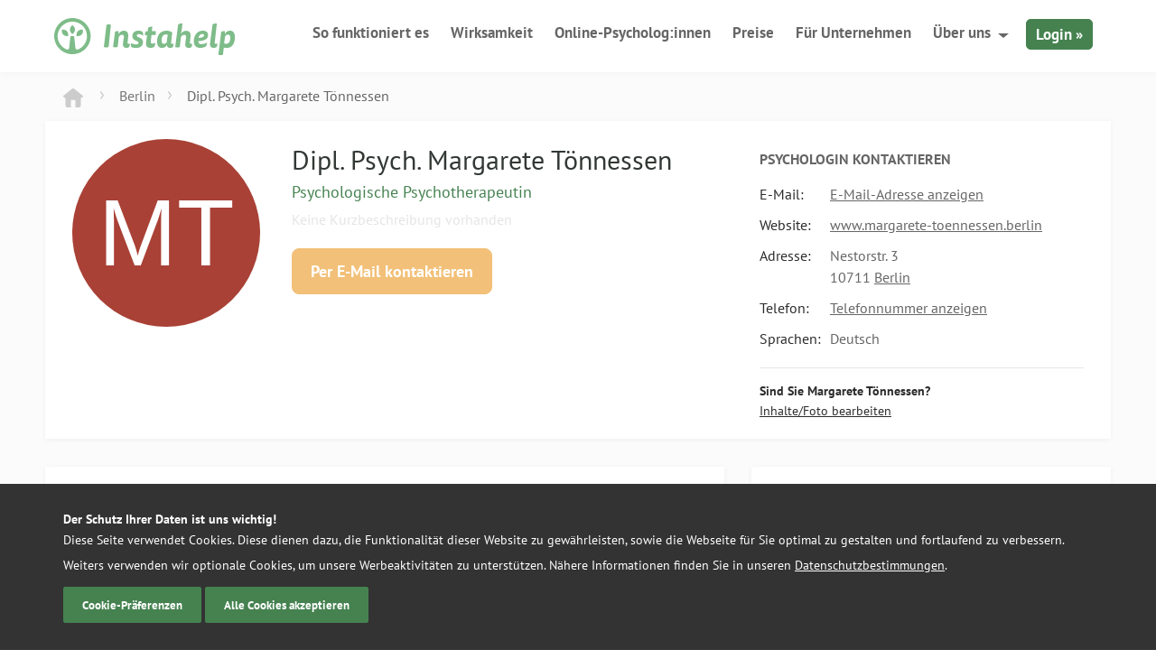

--- FILE ---
content_type: text/html; charset=UTF-8
request_url: https://instahelp.me/de/psychologen/877325204/dipl-psych-toennessen-margarete/
body_size: 13957
content:
<!doctype html>
<html lang="de">

<head>
	<meta charset="UTF-8">
	<meta name="theme-color" content="#7ebc89" />
	<link rel="icon" href="/favicon.ico" sizes="32x32">
	<link rel="icon" href="/wp-content/themes/instahelp/_/img/logo.svg" type="image/svg+xml">
	<link rel="apple-touch-icon" href="/wp-content/themes/instahelp/_/img/apple-icon-180.png">
	<meta name="msvalidate.01" content="CC03B7CA7F6FF0FC9DE48FE4E99D2C67" /> <!-- Bing Verification -->
	
	<meta name="viewport" content="width=device-width, initial-scale=1">

		<meta name='robots' content='index, follow, max-image-preview:large, max-snippet:-1, max-video-preview:-1' />
	<style>img:is([sizes="auto" i], [sizes^="auto," i]) { contain-intrinsic-size: 3000px 1500px }</style>
	
	<!-- This site is optimized with the Yoast SEO plugin v26.3 - https://yoast.com/wordpress/plugins/seo/ -->
	<title>Dipl. Psych. Margarete Tönnessen, Psychologin in Berlin</title>
	<meta name="description" content="Dipl. Psych. Margarete Tönnessen, Psychologische Psychotherapeutin in 10711 Berlin. Jetzt kontaktieren und Termin vereinbaren ☎ ✓ Adresse ✓ Telefonnummer✓ E-Mail-Adresse" />
	<meta property="og:locale" content="de_DE" />
	<meta property="og:type" content="profile" />
	<meta property="og:title" content="Dipl. Psych. Margarete Tönnessen, Psychologin in Berlin" />
	<meta property="og:url" content="https://instahelp.me/de/psychologen/877325204/dipl-psych-toennessen-margarete/" />
	<meta property="og:site_name" content="Instahelp - Online Therapie" />
	<meta name="twitter:card" content="summary_large_image" />
	<meta name="twitter:site" content="@instahelp_me" />
	<meta property="og:description" content="Dipl. Psych. Margarete Tönnessen, Psychologische Psychotherapeutin in 10711 Berlin. Jetzt kontaktieren und Termin vereinbaren ☎ ✓ Adresse ✓ Telefonnummer✓ E-Mail-Adresse" />
	<meta property="profile:first_name" content="Margarete" />
	<meta property="profile:last_name" content="Tönnessen" />
	<meta property="profile:gender" content="female" />
	<!-- / Yoast SEO plugin. -->


<style id='classic-theme-styles-inline-css' type='text/css'>
/*! This file is auto-generated */
.wp-block-button__link{color:#fff;background-color:#32373c;border-radius:9999px;box-shadow:none;text-decoration:none;padding:calc(.667em + 2px) calc(1.333em + 2px);font-size:1.125em}.wp-block-file__button{background:#32373c;color:#fff;text-decoration:none}
</style>
<style id='global-styles-inline-css' type='text/css'>
:root{--wp--preset--aspect-ratio--square: 1;--wp--preset--aspect-ratio--4-3: 4/3;--wp--preset--aspect-ratio--3-4: 3/4;--wp--preset--aspect-ratio--3-2: 3/2;--wp--preset--aspect-ratio--2-3: 2/3;--wp--preset--aspect-ratio--16-9: 16/9;--wp--preset--aspect-ratio--9-16: 9/16;--wp--preset--color--black: #000000;--wp--preset--color--cyan-bluish-gray: #abb8c3;--wp--preset--color--white: #ffffff;--wp--preset--color--pale-pink: #f78da7;--wp--preset--color--vivid-red: #cf2e2e;--wp--preset--color--luminous-vivid-orange: #ff6900;--wp--preset--color--luminous-vivid-amber: #fcb900;--wp--preset--color--light-green-cyan: #7bdcb5;--wp--preset--color--vivid-green-cyan: #00d084;--wp--preset--color--pale-cyan-blue: #8ed1fc;--wp--preset--color--vivid-cyan-blue: #0693e3;--wp--preset--color--vivid-purple: #9b51e0;--wp--preset--gradient--vivid-cyan-blue-to-vivid-purple: linear-gradient(135deg,rgba(6,147,227,1) 0%,rgb(155,81,224) 100%);--wp--preset--gradient--light-green-cyan-to-vivid-green-cyan: linear-gradient(135deg,rgb(122,220,180) 0%,rgb(0,208,130) 100%);--wp--preset--gradient--luminous-vivid-amber-to-luminous-vivid-orange: linear-gradient(135deg,rgba(252,185,0,1) 0%,rgba(255,105,0,1) 100%);--wp--preset--gradient--luminous-vivid-orange-to-vivid-red: linear-gradient(135deg,rgba(255,105,0,1) 0%,rgb(207,46,46) 100%);--wp--preset--gradient--very-light-gray-to-cyan-bluish-gray: linear-gradient(135deg,rgb(238,238,238) 0%,rgb(169,184,195) 100%);--wp--preset--gradient--cool-to-warm-spectrum: linear-gradient(135deg,rgb(74,234,220) 0%,rgb(151,120,209) 20%,rgb(207,42,186) 40%,rgb(238,44,130) 60%,rgb(251,105,98) 80%,rgb(254,248,76) 100%);--wp--preset--gradient--blush-light-purple: linear-gradient(135deg,rgb(255,206,236) 0%,rgb(152,150,240) 100%);--wp--preset--gradient--blush-bordeaux: linear-gradient(135deg,rgb(254,205,165) 0%,rgb(254,45,45) 50%,rgb(107,0,62) 100%);--wp--preset--gradient--luminous-dusk: linear-gradient(135deg,rgb(255,203,112) 0%,rgb(199,81,192) 50%,rgb(65,88,208) 100%);--wp--preset--gradient--pale-ocean: linear-gradient(135deg,rgb(255,245,203) 0%,rgb(182,227,212) 50%,rgb(51,167,181) 100%);--wp--preset--gradient--electric-grass: linear-gradient(135deg,rgb(202,248,128) 0%,rgb(113,206,126) 100%);--wp--preset--gradient--midnight: linear-gradient(135deg,rgb(2,3,129) 0%,rgb(40,116,252) 100%);--wp--preset--font-size--small: 13px;--wp--preset--font-size--medium: 20px;--wp--preset--font-size--large: 36px;--wp--preset--font-size--x-large: 42px;--wp--preset--spacing--20: 0.44rem;--wp--preset--spacing--30: 0.67rem;--wp--preset--spacing--40: 1rem;--wp--preset--spacing--50: 1.5rem;--wp--preset--spacing--60: 2.25rem;--wp--preset--spacing--70: 3.38rem;--wp--preset--spacing--80: 5.06rem;--wp--preset--shadow--natural: 6px 6px 9px rgba(0, 0, 0, 0.2);--wp--preset--shadow--deep: 12px 12px 50px rgba(0, 0, 0, 0.4);--wp--preset--shadow--sharp: 6px 6px 0px rgba(0, 0, 0, 0.2);--wp--preset--shadow--outlined: 6px 6px 0px -3px rgba(255, 255, 255, 1), 6px 6px rgba(0, 0, 0, 1);--wp--preset--shadow--crisp: 6px 6px 0px rgba(0, 0, 0, 1);}:where(.is-layout-flex){gap: 0.5em;}:where(.is-layout-grid){gap: 0.5em;}body .is-layout-flex{display: flex;}.is-layout-flex{flex-wrap: wrap;align-items: center;}.is-layout-flex > :is(*, div){margin: 0;}body .is-layout-grid{display: grid;}.is-layout-grid > :is(*, div){margin: 0;}:where(.wp-block-columns.is-layout-flex){gap: 2em;}:where(.wp-block-columns.is-layout-grid){gap: 2em;}:where(.wp-block-post-template.is-layout-flex){gap: 1.25em;}:where(.wp-block-post-template.is-layout-grid){gap: 1.25em;}.has-black-color{color: var(--wp--preset--color--black) !important;}.has-cyan-bluish-gray-color{color: var(--wp--preset--color--cyan-bluish-gray) !important;}.has-white-color{color: var(--wp--preset--color--white) !important;}.has-pale-pink-color{color: var(--wp--preset--color--pale-pink) !important;}.has-vivid-red-color{color: var(--wp--preset--color--vivid-red) !important;}.has-luminous-vivid-orange-color{color: var(--wp--preset--color--luminous-vivid-orange) !important;}.has-luminous-vivid-amber-color{color: var(--wp--preset--color--luminous-vivid-amber) !important;}.has-light-green-cyan-color{color: var(--wp--preset--color--light-green-cyan) !important;}.has-vivid-green-cyan-color{color: var(--wp--preset--color--vivid-green-cyan) !important;}.has-pale-cyan-blue-color{color: var(--wp--preset--color--pale-cyan-blue) !important;}.has-vivid-cyan-blue-color{color: var(--wp--preset--color--vivid-cyan-blue) !important;}.has-vivid-purple-color{color: var(--wp--preset--color--vivid-purple) !important;}.has-black-background-color{background-color: var(--wp--preset--color--black) !important;}.has-cyan-bluish-gray-background-color{background-color: var(--wp--preset--color--cyan-bluish-gray) !important;}.has-white-background-color{background-color: var(--wp--preset--color--white) !important;}.has-pale-pink-background-color{background-color: var(--wp--preset--color--pale-pink) !important;}.has-vivid-red-background-color{background-color: var(--wp--preset--color--vivid-red) !important;}.has-luminous-vivid-orange-background-color{background-color: var(--wp--preset--color--luminous-vivid-orange) !important;}.has-luminous-vivid-amber-background-color{background-color: var(--wp--preset--color--luminous-vivid-amber) !important;}.has-light-green-cyan-background-color{background-color: var(--wp--preset--color--light-green-cyan) !important;}.has-vivid-green-cyan-background-color{background-color: var(--wp--preset--color--vivid-green-cyan) !important;}.has-pale-cyan-blue-background-color{background-color: var(--wp--preset--color--pale-cyan-blue) !important;}.has-vivid-cyan-blue-background-color{background-color: var(--wp--preset--color--vivid-cyan-blue) !important;}.has-vivid-purple-background-color{background-color: var(--wp--preset--color--vivid-purple) !important;}.has-black-border-color{border-color: var(--wp--preset--color--black) !important;}.has-cyan-bluish-gray-border-color{border-color: var(--wp--preset--color--cyan-bluish-gray) !important;}.has-white-border-color{border-color: var(--wp--preset--color--white) !important;}.has-pale-pink-border-color{border-color: var(--wp--preset--color--pale-pink) !important;}.has-vivid-red-border-color{border-color: var(--wp--preset--color--vivid-red) !important;}.has-luminous-vivid-orange-border-color{border-color: var(--wp--preset--color--luminous-vivid-orange) !important;}.has-luminous-vivid-amber-border-color{border-color: var(--wp--preset--color--luminous-vivid-amber) !important;}.has-light-green-cyan-border-color{border-color: var(--wp--preset--color--light-green-cyan) !important;}.has-vivid-green-cyan-border-color{border-color: var(--wp--preset--color--vivid-green-cyan) !important;}.has-pale-cyan-blue-border-color{border-color: var(--wp--preset--color--pale-cyan-blue) !important;}.has-vivid-cyan-blue-border-color{border-color: var(--wp--preset--color--vivid-cyan-blue) !important;}.has-vivid-purple-border-color{border-color: var(--wp--preset--color--vivid-purple) !important;}.has-vivid-cyan-blue-to-vivid-purple-gradient-background{background: var(--wp--preset--gradient--vivid-cyan-blue-to-vivid-purple) !important;}.has-light-green-cyan-to-vivid-green-cyan-gradient-background{background: var(--wp--preset--gradient--light-green-cyan-to-vivid-green-cyan) !important;}.has-luminous-vivid-amber-to-luminous-vivid-orange-gradient-background{background: var(--wp--preset--gradient--luminous-vivid-amber-to-luminous-vivid-orange) !important;}.has-luminous-vivid-orange-to-vivid-red-gradient-background{background: var(--wp--preset--gradient--luminous-vivid-orange-to-vivid-red) !important;}.has-very-light-gray-to-cyan-bluish-gray-gradient-background{background: var(--wp--preset--gradient--very-light-gray-to-cyan-bluish-gray) !important;}.has-cool-to-warm-spectrum-gradient-background{background: var(--wp--preset--gradient--cool-to-warm-spectrum) !important;}.has-blush-light-purple-gradient-background{background: var(--wp--preset--gradient--blush-light-purple) !important;}.has-blush-bordeaux-gradient-background{background: var(--wp--preset--gradient--blush-bordeaux) !important;}.has-luminous-dusk-gradient-background{background: var(--wp--preset--gradient--luminous-dusk) !important;}.has-pale-ocean-gradient-background{background: var(--wp--preset--gradient--pale-ocean) !important;}.has-electric-grass-gradient-background{background: var(--wp--preset--gradient--electric-grass) !important;}.has-midnight-gradient-background{background: var(--wp--preset--gradient--midnight) !important;}.has-small-font-size{font-size: var(--wp--preset--font-size--small) !important;}.has-medium-font-size{font-size: var(--wp--preset--font-size--medium) !important;}.has-large-font-size{font-size: var(--wp--preset--font-size--large) !important;}.has-x-large-font-size{font-size: var(--wp--preset--font-size--x-large) !important;}
:where(.wp-block-post-template.is-layout-flex){gap: 1.25em;}:where(.wp-block-post-template.is-layout-grid){gap: 1.25em;}
:where(.wp-block-columns.is-layout-flex){gap: 2em;}:where(.wp-block-columns.is-layout-grid){gap: 2em;}
:root :where(.wp-block-pullquote){font-size: 1.5em;line-height: 1.6;}
</style>
<link rel='stylesheet' id='wpa-css-css' href='https://instahelp.me/wp-content/plugins/honeypot/includes/css/wpa.css?ver=2.3.04' type='text/css' media='all' />
<link rel='stylesheet' id='instahelp-style-css' href='https://instahelp.me/wp-content/themes/instahelp/styles-min.css?ver=1761293452' type='text/css' media='all' />
<script type="text/javascript" defer="defer" src="https://instahelp.me/wp-includes/js/jquery/jquery.min.js?ver=3.7.1" id="jquery-core-js"></script>
<script type="text/javascript" id="__ytprefs__-js-extra">
/* <![CDATA[ */
var _EPYT_ = {"ajaxurl":"https:\/\/instahelp.me\/wp-admin\/admin-ajax.php","security":"2450dde271","gallery_scrolloffset":"20","eppathtoscripts":"https:\/\/instahelp.me\/wp-content\/plugins\/youtube-embed-plus-pro\/scripts\/","eppath":"https:\/\/instahelp.me\/wp-content\/plugins\/youtube-embed-plus-pro\/","epresponsiveselector":"[\"iframe.__youtube_prefs_widget__\"]","epdovol":"1","version":"14.2.3","evselector":"iframe.__youtube_prefs__[src], iframe[src*=\"youtube.com\/embed\/\"], iframe[src*=\"youtube-nocookie.com\/embed\/\"]","ajax_compat":"","maxres_facade":"eager","ytapi_load":"never","pause_others":"","stopMobileBuffer":"1","facade_mode":"","not_live_on_channel":"","not_live_showtime":"180"};
/* ]]> */
</script>
<script type="text/javascript" defer src="https://instahelp.me/wp-content/plugins/youtube-embed-plus-pro/scripts/ytprefs.min.js?ver=14.2.3" id="__ytprefs__-js"></script>
<script type="text/javascript" defer src="https://instahelp.me/wp-content/plugins/youtube-embed-plus-pro/scripts/embdyn.min.js?ver=14.2.3" id="__dynload__-js"></script>
<meta name="generator" content="WordPress 6.8.3" />
<meta name="generator" content="WPML ver:4.8.4 stt:1,4,3,2;" />
	<script defer data-domain="instahelp.me" src="https://p.instahelp.me/js/script.tagged-events.js"></script>
	<script>window.plausible = window.plausible || function() { (window.plausible.q = window.plausible.q || []).push(arguments) }</script>
</head>

<body class="wp-singular page-template page-template-template-psy-profil page-template-template-psy-profil-php page page-id-4659 wp-theme-instahelp page-psychologen-profil" data-id="4659" data-lang="de">
<script>
	if(navigator.userAgent.match(/iPhone|iPod|iPad/i) ) {
	    	document.getElementsByTagName('body')[0].className+=' mobile ios';
	} else if(navigator.userAgent.match(/Android/i) ) {
	    document.getElementsByTagName('body')[0].className+=' mobile android'
	}	
</script>
<script>
  dataLayer = [];
</script>
<div class="outer-wrapper">
	<div class="inner-wrapper">
		
		<div class="header-shadow "></div>
		<header id="header" class="header ">
			<div class="grid-container">
				<div class="grid-100">
					<div class="left">
												<a href="https://instahelp.me/de/" title="Logo Instahelp - Online-Therapie - zur Startseite" rel="home">
							<img src="https://instahelp.me/wp-content/themes/instahelp/_/img/instahelp-logo.svg" width="200" height="41" alt="Logo Instahelp - Online-Therapie - zur Startseite" class="logo"/>
						</a>
					</div>
					<div class="menu-btn">
						<span></span>
						<span></span>
						<span></span>
						<span></span>
					</div>
					<div class="mobile-login-btn">
						<a rel="nofollow" href="https://web.instahelp.me/#login" class="campaign_login">Login</a>
					</div>
					<nav id="nav" role="navigation" class="right">
						<ul id="menu-new-main-menu" class="nav "><li id="menu-item-18348" class="menu-item menu-item-type-post_type menu-item-object-page menu-item-18348"><a href="https://instahelp.me/de/so-funktioniert-es/">So funktioniert es</a></li>
<li id="menu-item-27766" class="menu-item menu-item-type-post_type menu-item-object-page menu-item-27766"><a href="https://instahelp.me/de/wissenschaft/">Wirksamkeit</a></li>
<li id="menu-item-18353" class="menu-item menu-item-type-post_type menu-item-object-page menu-item-18353"><a href="https://instahelp.me/de/online-psychologen/">Online-Psycholog:innen</a></li>
<li id="menu-item-18344" class="menu-item menu-item-type-post_type menu-item-object-page menu-item-18344"><a href="https://instahelp.me/de/preise/">Preise<span class="hide-on-desktop bold"> für die Beratung</span></a></li>
<li id="menu-item-29829" class="hide-on-mobile menu-item menu-item-type-post_type menu-item-object-page menu-item-29829"><a href="https://instahelp.me/de/business/">Für Unternehmen</a></li>
<li id="menu-item-18347" class="hide-on-mobile menu-item menu-item-type-custom menu-item-object-custom menu-item-has-children menu-item-18347"><a href="#">Über uns</a>
<ul class="sub-menu">
	<li id="menu-item-18351" class="menu-item menu-item-type-post_type menu-item-object-page menu-item-18351"><a href="https://instahelp.me/de/support/">Hilfebereich</a></li>
	<li id="menu-item-18352" class="menu-item menu-item-type-post_type menu-item-object-page menu-item-18352"><a href="https://instahelp.me/de/ueber-uns/">Über Instahelp</a></li>
	<li id="menu-item-27412" class="menu-item menu-item-type-post_type_archive menu-item-object-jobs menu-item-27412"><a href="https://instahelp.me/de/jobs/">Jobs &#038; Karriere</a></li>
	<li id="menu-item-30086" class="menu-item menu-item-type-post_type menu-item-object-page menu-item-30086"><a href="https://instahelp.me/de/instahelp-psychologe/">Als Psycholog:in bewerben</a></li>
</ul>
</li>
<li id="menu-item-18361" class="hide-on-desktop menu-item menu-item-type-post_type menu-item-object-page menu-item-18361"><a href="https://instahelp.me/de/support/">Hilfebereich</a></li>
<li id="menu-item-29828" class="hide-on-desktop menu-item menu-item-type-post_type menu-item-object-page menu-item-29828"><a href="https://instahelp.me/de/business/">Für Unternehmen</a></li>
<li id="menu-item-18349" class="hide-on-desktop menu-item menu-item-type-post_type menu-item-object-page menu-item-18349"><a href="https://instahelp.me/de/ueber-uns/">Über Instahelp</a></li>
<li id="menu-item-27413" class="hide-on-desktop menu-item menu-item-type-post_type_archive menu-item-object-jobs menu-item-27413"><a href="https://instahelp.me/de/jobs/">Jobs &#038; Karriere</a></li>
<li id="menu-item-18350" class="login hide-on-mobile campaign_login menu-item menu-item-type-custom menu-item-object-custom menu-item-18350"><a rel="nofollow" href="https://web.instahelp.me">Login »</a></li>
</ul>					</nav>
				</div>
			</div>
		</header>

<div class="psy-profile-view">
<!-- SCHEMA -->

    <script type="application/ld+json">
    {
    "@context": "http://schema.org",
    "@type": "LocalBusiness",
            "address": {
            "@type": "PostalAddress",
                    "addressLocality": "Berlin",            "addressRegion": "Bezirk Charlottenburg-Wilmersdorf",            "postalCode": "10711",            "streetAddress": "Nestorstr. 3"	
        	  	  
        },
                
    "telephone": "030-88629422",            
        "email": "info@margarete-toennessen.berlin",        "description": "Psychologische Psychotherapeutin",    "name": "Dipl. Psych. Margarete T\u00f6nnessen", 
    "knowsLanguage": "de",        "url": "https://instahelp.me/de/psychologen/877325204/dipl-psych-toennessen-margarete/"
    }
    </script>

<!-- END SCHEMA -->
	
	
<div class="grid-container">
		<div class="grid-100">
			<hr class="divider bottom-5">
     
			<div class="grid-100 psy-profile-breadcrumb">
	<div class="psy-breadcrumb">
		<span class="br-home br-prev">
			<a href="https://instahelp.me/de/psychologen/de/alle/"><svg xmlns="http://www.w3.org/2000/svg" width="22.2" height="20.6" viewBox="0 0 22.2 20.6"><style>.ht0{fill-rule:evenodd;clip-rule:evenodd;fill:#CCCCCC;}</style><path class="ht0" d="M21.6 7.6l-9-7c-.8-.8-2.2-.8-3 0l-9 7c-.8.8-.8 1.2 0 2 1 0 2 .9 2 2v7c0 1.1.9 2 2 2h4v-8h5v8h4c1.1 0 2-.9 2-2v-7c0-1.1.9-2 2-2 .8-.8.8-1.2 0-2z"/></svg>
						</a>
		</span>
	</div>
	
	<!-- BUNDESLAND -->
	
	<div class="br-item">
		<div class="br-item-head br-item-head-last">
			<a href="https://instahelp.me/de/psychologen/de/alle/berlin/" class="br-item-head-text">Berlin</a>			
								
		</div>
		
			

		
	</div>
	
    		

    	<!-- NAME -->
	<div class="br-item hide-on-mobile">
		<div class="br-item-head ">
		<span class="dark-grey">Dipl. Psych. Margarete Tönnessen</span>		</div>
	</div>
</div>

<script type="text/javascript">

// HIDE EMPTY DIVS
function isEmpty( el ){
	return !el.innerHTML.replace(/\s+/g, '');
}
var els = document.getElementsByClassName("br-item-head-last");
Array.prototype.forEach.call(els, function(el) {
    if(isEmpty(el)){
		el.className += " hidden hide";
    }
});
</script>
<script type="application/ld+json">
{
	"@context": "http://schema.org",
	"@type": "BreadcrumbList",
	"itemListElement": 
	[		
        {
			"@type": "ListItem",
			"position": 1,
			"item": 
			{
				"@id": "https://instahelp.me/de/",
				"name": "Instahelp"
			}
		},
		{
			"@type": "ListItem",
			"position": 2,
			"item": 
			{
				"@id": "https://instahelp.me/de/psychologen/de/alle/",
				"name": "Alle Psychologen"
			}
		},
	{
	"@type": "ListItem",
	"position": 3,
	"item": 
	{
		"@id": "https://instahelp.me/de/psychologen/de/alle/berlin/",
		"name": "Berlin"
	}
},		
		{
			"@type": "ListItem",
			"position": 4,
			"item": 
			{
				"@id": "https://instahelp.me/de/psychologen/877325204/dipl-psych-toennessen-margarete/",
				"name": "Dipl. Psych. Margarete Tönnessen"
			}
		}	
	]
}
</script>
     
			<hr class="divider bottom-5">			
		</div>
		<div class="grid-100 grid-parent psy-profile-container">
			<div class="grid-20">
				<div class="psy-profile-img-wrap " >
					<div class="psy-profile-img">
					  	<img src="[data-uri]" alt="Margarete Tönnessen - Psychologische Psychotherapeutin in 10711 Berlin" />    
					</div>
				</div>
			</div>
			<div class="grid-45">
				<div class="psy-profile-desc">
					<h1 class="f30 ultradark-green">Dipl. Psych. Margarete Tönnessen</h1>
					<h2 class="green f18">Psychologische Psychotherapeutin</h2>
										
										<p class="grey f16 top-5 bottom-20"><span class="light-grey">Keine Kurzbeschreibung vorhanden</span></p>
											<a href="#" class="btn btn-orange bold f18 bottom-30 psy-contact-mail psy-send-mail" data-uid="877325204" data-url="https://instahelp.me/de/psychologen/877325204/dipl-psych-toennessen-margarete/" data-gender="female" data-title="Dipl. Psych." data-name="Margarete" data-familyname="Tönnessen" data-titlesuffix="" rel="nofollow">Per E-Mail kontaktieren</a>
														</div>
			</div>
			<div class="grid-35">
				<div class="psy-profile-contact">
					<h2 class="dark-grey uppercase f16 bold top-10 bottom-10">
						Psychologin 
						kontaktieren						</h2>
					
					<table class="f16 " >
							
						<tr>
							<td><span class="grey">E-Mail:</span></td>
														<td><a href="#" class="dark-grey underline show-profile-info psy-mail show-profile-mail offline-psy" data-contact="info@margarete-toennessen.berlin" data-uid="877325204">E-Mail-Adresse anzeigen</a></td>
													</tr>
					
						
						<tr>
							<td><span class="grey">Website:</span></td>
								
							<td><div class="truncate"><a href="https://www.margarete-toennessen.berlin" target="_blank" class="dark-grey underline psy-website offline-psy" rel="noopener nofollow">www.margarete-toennessen.berlin</a></div></td>
														
						</tr>
					
											<tr>
							<td><span class="grey">Adresse:</span></td>
							<td>
								<span class="dark-grey">
									Nestorstr. 3<br>									10711 
									<a href="https://instahelp.me/de/psychologen/de/alle/berlin/" class="underline dark-grey">Berlin</a>								</span>
							</td>
						</tr>
																<tr>
							<td><span class="grey">Telefon:</span></td>
							<td><a href="#" data-tel="030-88629422" data-uid="877325204" data-contact="030-88629422" class="dark-grey show-profile-info psy-tel underline offline-psy">Telefonnummer anzeigen</a></td>
						</tr>
																<tr>
							<td><span class="grey">Sprachen:</span></td>
							<td>
						
							<span class="dark-grey">Deutsch</span><br>
					
							
												</td>
						</tr>
										
																					
					</table>
					
																				<hr class="border-bottom top-15 divider">
					<span class="bold grey f14 block top-15">Sind Sie Margarete Tönnessen?</span>
					<a href="#" class="orange underline f14 edit-psy-profile" rel="nofollow">Inhalte/Foto bearbeiten</a>
						
				</div>
			</div>
		</div>
		
		<hr class="divider bottom-30">
		
		<div class="grid-65 grid-parent">
			<div class="psy-profile-container psy-profile-vita">

					<h3 class="dark-grey uppercase f16 bold bottom-10 ">Therapieangebot</h3>
						
										<div class="bottom-30 light-grey">Keine Information vorhanden</div>
										


					<h3 class="dark-grey uppercase f16 bold bottom-10 ">Beratungsthemen</h3>
						
										<div class="bottom-30 light-grey">Keine Information vorhanden</div>
								
					<h3 class="dark-grey uppercase f16 bold bottom-10">Beratungsmethoden</h3>
									<ul class="grey bottom-30">
					
						<li>Tiefenpsychologischer Ansatz </li>
									</ul>
								
					<h3 class="dark-grey uppercase f16 bold">Berufliche Qualifikation</h3>
					<table>
										<tr>
							<td style="width: 100%;"><span class="light-grey">Keine Information vorhanden</span></td>
						</tr>

									</table>
							</div>
		</div>
		<hr class="hide-on-desktop bottom-30">
		<div class="grid-35 grid-parent">
			<div class="psy-profile-container psy-profile-price">
				<h3 class="dark-grey uppercase f16 bold bottom-10">Tarife</h3>
				
										
					<div class="price-box grey bottom-20">
						Therapie nur vor Ort in der Praxis möglich<br><span class='f12'><em>(Es wird keine Online-Beratung über Instahelp angeboten)</em></span>					</div>
					<a href="#" class="btn btn-orange bold f18 bottom-15 btn-sm psy-contact-mail send-mail-price" rel="nofollow" data-uid="877325204" data-url="https://instahelp.me/de/psychologen/877325204/dipl-psych-toennessen-margarete/" data-gender="female" data-title="Dipl. Psych." data-name="Margarete" data-familyname="Tönnessen" data-titlesuffix="">Per E-Mail kontaktieren</a>
					<p class="f14 grey bottom-5">Dipl. Psych. Margarete Tönnessen  ist  keine Instahelp Psychologin. Dieses Profil wurde zu Informationszwecken von Instahelp erstellt. Eine unverbindliche Anfrage für eine psychologische Beratung oder Therapie können Sie über den Button 'Per E-Mail kontaktieren' stellen.</p>
					
										<div class="psy-profile-details">
						<div class="grey left f14">1228 Profilaufrufe </div>
						<div class="grey right f14">Aktualisiert: 23.05.2017</div>
					</div>
								</div>
		</div>
		
		<hr class="divider bottom-30">
				
		<div class="grid-100 grid-parent psy-profile-container">
			<h2 class="grey italic bold f-18 bottom-20 grid-100">Psycholog:innen und Online-Psycholog:innen (mit Foto) in der Nähe</h2>
						<div class="grid-33 m-bottom-20">
				<div class="psy-around-img-wrap psy-online-around-img-wrap">
					<div class="psy-around-img">
                        <a href="https://instahelp.me/de/psychologen/776662317/mohr-magdalena-msc/"><img src="https://web.instahelp.me/api/asset/62f635cffe6822288efbf5f9/magdalena-mohr.jpg?w=100" srcset="https://web.instahelp.me/api/asset/62f635cffe6822288efbf5f9/magdalena-mohr.jpg?w=100 1x, https://web.instahelp.me/api/asset/62f635cffe6822288efbf5f9/magdalena-mohr.jpg?w=200 2x" alt="Magdalena Mohr - Klinische Psychologin" /></a>                    </div>
                                            <a href="https://instahelp.me/de/psychologen/776662317/mohr-magdalena-msc/#reviews">                        <div class="box-rating">
                            <div class="star-ratings" >
                                <div class="ratingstars small">
                                    <div class="score " title="4.8 von 5 Sternen">
                                        <div style="width:97%"></div>
                                    </div>
                                </div>
                            </div>
                                                            <span class="grey f11 block">31 Bewertungen</span>
                                
                        </div>
                        </a>                    				</div>
				<div class="psy-around-text">
					<a href="https://instahelp.me/de/psychologen/776662317/mohr-magdalena-msc/"><h3 class="ultradark-green bold f20">Magdalena Mohr, MSc</h3></a>
					<h4 class="grey f14 bottom-5"><span class="green bold">Online</span>, Klinische Psychologin</h4>
					<a href="https://instahelp.me/de/psychologen/776662317/mohr-magdalena-msc/" class="green f15 underline">Profil ansehen</a>
				</div>
			</div>
			
		                                <div class="grid-33 m-bottom-20">
                                    <div class="psy-around-img-wrap">
                                        <div class="psy-around-img">
                                        <a href="https://instahelp.me/de/psychologen/1593024409/dr-jaeger-florian/"><img src="https://web.instahelp.me/api/asset/5abb7fa4b35566032932f298/florian-jaeger.jpg?w=100" srcset="https://web.instahelp.me/api/asset/5abb7fa4b35566032932f298/florian-jaeger.jpg?w=100 1x, https://web.instahelp.me/api/asset/5abb7fa4b35566032932f298/florian-jaeger.jpg?w=200 2x" alt="Florian Jäger - Psychologe in 12157 Berlin" /></a>                                        </div>
                                                                            </div>
                                    <div class="psy-around-text">
                                        <a href="https://instahelp.me/de/psychologen/1593024409/dr-jaeger-florian/"><h3 class="ultradark-green bold f20">Dr. Florian Jäger</h3></a>
                                        <h4 class="grey f14 bottom-5"><span class="green bold">Berlin</span>, Psychologe</h4>
                                        <a href="https://instahelp.me/de/psychologen/1593024409/dr-jaeger-florian/" class="green f15 underline">Profil ansehen</a>
                                    </div>
                                </div>					
        
                            
                            
                                                            <div class="grid-33 m-bottom-20">
                                    <div class="psy-around-img-wrap">
                                        <div class="psy-around-img">
                                        <a href="https://instahelp.me/de/psychologen/1020447913/dipl-psych-dannenhauer-nina-alice/"><img src="https://web.instahelp.me/api/asset/599179be56dd236d4e815e56/nina-alice-dannenhauer.jpg?w=100" srcset="https://web.instahelp.me/api/asset/599179be56dd236d4e815e56/nina-alice-dannenhauer.jpg?w=100 1x, https://web.instahelp.me/api/asset/599179be56dd236d4e815e56/nina-alice-dannenhauer.jpg?w=200 2x" alt="Nina Alice Dannenhauer - Psychologische Psychotherapeutin in 10711 Berlin" /></a>                                        </div>
                                                                            </div>
                                    <div class="psy-around-text">
                                        <a href="https://instahelp.me/de/psychologen/1020447913/dipl-psych-dannenhauer-nina-alice/"><h3 class="ultradark-green bold f20">Dipl. - Psych.  Nina Alice Dannenhauer</h3></a>
                                        <h4 class="grey f14 bottom-5"><span class="green bold">Berlin</span>, Psychologische Psychotherapeutin</h4>
                                        <a href="https://instahelp.me/de/psychologen/1020447913/dipl-psych-dannenhauer-nina-alice/" class="green f15 underline">Profil ansehen</a>
                                    </div>
                                </div>					
        
                            
                            
                            		</div>
		
	<hr class="divider bottom-20">
	
	<div class="grid-30">
	    <a href="https://instahelp.me/de/psychologen/de/alle/" class="orange">&laquo; Alle Psycholog:innen anzeigen</a>
  	</div>
		
	<hr class="divider bottom-60">
	
	<div class="psy-profile-container top-40 bottom-40">
	<h3 class="orange bold f20 m-f-16">
	  Das könnte dich auch interessieren:	</h3>
	<div class="top-10">
	  <a href="https://instahelp.me/de/magazin/depression/vom-burnout-das-keines-war-vier-ueberraschungen-und-der-therapeutin-aus-dem-internet/" class="similar-link underline green" title="Online Therapie –  Erfahrungsbericht">
		<h4 class="top-5 f18 m-f-16">Online Therapie –  Erfahrungsbericht</h4>
	  </a>
	</div>
	
	<div class="top-10">
	  <a href="https://instahelp.me/de/magazin/aengste-und-phobien/angst-vorm-psychologen-psychologische-beratung-und-ihr-nutzen/" class="similar-link underline green" title="Angst vorm Psychologen? Psychologische Beratung und ihr Nutzen">
		<h4 class="top-5 f18 m-f-16">Angst vorm Psychologen? Psychologische Beratung und ihr Nutzen</h4>
	  </a>
	</div>
	
	<div class="top-10">
	  <a href="https://instahelp.me/de/magazin/mentale-gesundheit/was-erwartet-mich-bei-der-psychologischen-online-beratung/" class="similar-link underline green" title="Was erwartet mich bei der psychologischen Online-Beratung?">
		<h4 class="top-5 f18 m-f-16">Was erwartet mich bei der psychologischen Online-Beratung?</h4>
	  </a>
	</div>
	
	<div class="top-10">
	  <a href="https://instahelp.me/de/magazin/mentale-gesundheit/psychologische-online-beratung-bei-instahelp-ein-erfahrungsbericht/" class="similar-link underline green" title="Psychologische Online-Beratung bei Instahelp – Ein Erfahrungsbericht">
		<h4 class="top-5 f18 m-f-16">Psychologische Online-Beratung bei Instahelp – Ein Erfahrungsbericht</h4>
	  </a>
	</div>
</div>
</div>
	
	
</div>

<div class="psy-profile-overlay">
	<div class="psy-profile-overlay-content" id="profile-overlay">
		<h4 class="f24 bottom-5 ultradark-green">Profil ändern<span class="close-profile-overlay overlay-cancel">×</span></h4>
		<p class="grey">
			Wenn Sie Dipl. Psych. Margarete Tönnessen sind und Zugriff auf die E-Mail-Adresse 'info@margarete-toennessen.berlin' haben, können Sie Ihr Online-Profil kostenlos ergänzen. Wählen Sie 'Passwort zusenden', um ein E-Mail mit dem Link zum Festlegen eines Passworts zu erhalten. Anschließend können Sie Ihr Online-Profil einfach und jederzeit aktualisieren.<br><br> Sollte die angegebene E-Mail-Adresse nicht korrekt sein, nehmen Sie bitte Kontakt mit <a href='mailto:support@instahelp.me' class='orange'>support@instahelp.me</a> auf. Wenn Sie Ihr Online-Profil aus dem Verzeichnis entfernen möchten, können Sie es nach dem Login in den Instahelp Einstellungen löschen.		</p>
		<hr class="divider">
		<div class="text-right top-20">
			<a href="#" class="btn btn-grey bold overlay-cancel" rel="nofollow">Abbrechen</a>
			<a href="#" class="btn btn-orange bold reset-password" data-email="info@margarete-toennessen.berlin" rel="nofollow">Passwort zusenden</a>
		</div>
	</div>
</div>

<div class="psy-contact-overlay">
	<div class="psy-contact-overlay-content" id="psy-contact-overlay">
		<h4 class="f24 bottom-5 ultradark-green">Anfrage per E-Mail senden<span class="close-contact-overlay contact-overlay-cancel">×</span></h4>
		<div class="overlay-main">
			<p class="grey">
				Kontaktieren Sie <span class='gender'> Frau </span> Dipl. Psych. Margarete Tönnessen per E-Mail							
			</p>
			<form class="psy-contact-form" id="psy-contact-form">
				<input type="email" id="contact-customer-email" name="contact-customer-email" class="psy-contact-input" placeholder="Ihre E-Mail-Adresse" required="required">
				<textarea placeholder="Geben Sie Ihre Anfrage ein…" required="required" name="contact-message" id="contact-message"></textarea>
				<script>window['recaptchaKey'] = '6Lfliu0UAAAAABmsmNaNEkn9M-pG9ZVhwVyV87ym';</script>				<label>
					<input type="checkbox" name="copy-mail" id="copy-mail" value="checkbox" /> Kopie der Nachricht an meine E-Mail-Adresse senden				</label>
			<p class="grey f15 top-20">
				
				<em>Das Instahelp Psychologenverzeichnis gibt Ihnen einen Überblick über die Psychologenlandschaft in Deutschland und <strong> unterstützt Sie bei der Auswahl einer Psychologin/eines Psychologen</strong>. Dieses Profil wurde zur Informationszwecken von Instahelp erstellt und dient der Kontaktvermittlung.</em>	
				
			</p>
			<textarea name="complete-message" id="contact-complete-message" class="hide">
			
			
			Sehr geehrte Frau  Tönnessen,Sie haben eine Anfrage über Ihr Psychologenprofil auf Instahelp erhalten (https://instahelp.me/de/psychologen/877325204/dipl-psych-toennessen-margarete/)Absender: [absender]Nachricht: -----------------------------------------------------[nachricht]-----------------------------------------------------Antworten Sie einfach auf diese Nachricht, um direkt mit dem Absender Kontakt aufzunehmen. Ihre Nachricht wird nicht an Instahelp übermittelt.Liebe Grüße,Ihr Instahelp-TeamWenn Sie keine weiteren Kontaktanfragen über Instahelp erhalten oder Ihr Psychologenprofil auf Instahelp deaktivieren möchten, öffnen Sie Ihr Profil und wählen Sie Profil ändern: https://instahelp.me/de/psychologen/877325204/dipl-psych-toennessen-margarete/';	
			
		
			</textarea>
			<input type="hidden" id="contact-id-to" value="877325204" />
			<hr class="divider">
			<div class="text-right top-20">
				<a href="#" class="btn btn-grey bold contact-overlay-cancel" rel="nofollow">Abbrechen</a>
				<input type="submit" class="btn btn-orange bold contact-psy" value="E-Mail senden">
			</div>
			</form>
		</div>
		<div class="overlay-result" id="overlay-result" style="display:none;">
			<p class="grey">
				Ihre Nachricht wurde an <span class='gender'> Frau </span> Dipl. Psych. Margarete Tönnessen gesendet.					
			</p>
			<div class="text-right top-20">
				<a href="#" class="btn btn-grey bold contact-overlay-cancel" rel="nofollow">Schließen</a>
			</div>
		</div>
	</div>
</div>

<div class="psy-image-overlay">
	<div class="img-container">
		<div class="psy-image-overlay-close">&times;</div>
	</div>
</div>


	<footer id="footer" class="source-org vcard copyright footer top-70 ">
			
			<div class="grid-container">
				<div class="grid-25">
					<a href="https://instahelp.me/de/" title="Logo Instahelp - Online-Therapie - zur Startseite" rel="home">
						<img src="https://instahelp.me/wp-content/themes/instahelp/_/img/instahelp-logo.svg" width="147" height="30" alt="Logo Instahelp - Online-Therapie - zur Startseite" loading="lazy" class="logo bottom-10"/>
					</a>
					<div>
						<span class="fn hide-on-mobile hide-on-desktop">Instahelp</span>
<span class="f16 grey block bottom-10">In Kooperation mit</span>
<a href="https://psychologie.sfu.ac.at/de/" target="_blank" rel="noopener"><picture><source srcset="https://instahelp.me/wp-content/webp-express/webp-images/doc-root/wp-content/uploads/2016/10/sfu-universitaet.png.webp" type="image/webp"><img src="https://instahelp.me/wp-content/uploads/2016/10/sfu-universitaet.png" width="183" height="38" loading="lazy" alt="Logo Sigmund Freud PrivatUniversität, Fakultät für Psychologie - Link auf Website" class="webpexpress-processed"></picture></a>
<span class="f16 grey block bottom-10 top-15">Nominierung zum</span>
<!--<img src="/wp-content/uploads/2019/11/BGC.png" width="183" height="38" loading="lazy" alt="Born Global Champion">-->
<img src="https://instahelp.me/wp-content/uploads/2023/11/top-brand-2022-2024.svg" loading="lazy" alt="Logo Top Brand Corporate Health 2021-2024, EUPD Research">
<img src="/wp-content/uploads/2019/11/Gamechanger.png" width="183" height="38" loading="lazy" alt="Logo 4Gamechangers, Startup of the year 2019">					</div>	
				</div>
				
								<div class="grid-25">
					<div class="grey bold f18 bottom-20">Psychologische Beratung & <br><a href="https://instahelp.me/de/">Online Therapie</a></div>
					<ul class="f16 grey foot-vorteile">
<li>Professionelle Online-Beratung</li>
<li>100% anonym &#038; sicher</li>
<li>Rund um die Uhr verfügbar</li>
<li>Erfahrene Online-Psychologen</li>
<li>Jederzeit kündbar</li>
<li>Keine Wartezeit &#8211; jetzt starten!</li>
</ul>
				</div>
				<div class="grid-25">
					<div class="grey bold f18 bottom-20">Informationen zu Instahelp</div>
									<ul class="f16 foot-nav">
					<li><a class="green" href="https://instahelp.me/de/instahelp-psychologe/">Als Psycholog:in bewerben</a></li>
					<li><a class="green" href="https://instahelp.me/de/business/">Angebote für Unternehmen</a></li>
					<li><a class="green" href="https://instahelp.me/de/presse/">Pressebereich</a></li>
					<li><a class="green" href="https://instahelp.me/de/datenschutz/">Datenschutzerklärung</a></li>
					<li><a class="green" href="https://instahelp.me/de/agb/">AGB</a></li>
					<li><a class="green" href="https://instahelp.me/de/barrierefreiheitserklaerung/">Barrierefreiheitserklärung</a></li>
					<li><a class="green" href="https://instahelp.me/de/impressum/">Impressum</a></li>
					<li><a class="green" href="https://instahelp.me/de/support/">Hilfebereich</a></li>
				</ul>
				</div>
					
				<div class="grid-25">
					
										<div class="grey bold f18 bottom-20">Psychologie-Ratgeber</div>
									<ul class="f16 foot-nav">
					<li><a class="green" href="https://instahelp.me/de/selbsttest/">Psychologische Selbsttests</a></li>
					<li><a class="green" href="https://instahelp.me/de/magazin/">Online-Magazin der Psychologie</a></li>
					<li><a class="green" href="https://instahelp.me/de/lexikon/">Lexikon der Psychologie</a></li>
				</ul>
					<hr class="divider bottom-20" />
										
					<div class="grey bold f18 bottom-20">Folge Instahelp</div>
									<ul class="f18 foot-nav-social">
					<li class="instagram"><span title="Folge Instahelp auf Instagram" class="spanClick green" data-spanlink="aHR0cDovL3d3dy5pbnN0YWdyYW0uY29tL2luc3RhaGVscC5tZQ=="></span></li>
					<li class="facebook"><span title="Folge Instahelp auf Facebook" class="spanClick green" data-spanlink="aHR0cDovL3d3dy5mYWNlYm9vay5jb20vaW5zdGFoZWxwLm1l"></span></li>
					<li class="linkedin"><span title="Folge Instahelp auf LinkedIn" class="spanClick green" data-spanlink="aHR0cHM6Ly93d3cubGlua2VkaW4uY29tL2NvbXBhbnkvaW5zdGFoZWxwLw=="></span></li>
					<li class="youtube"><span title="Instahelp auf YouTube abonnieren" class="spanClick green" data-spanlink="aHR0cHM6Ly93d3cueW91dHViZS5jb20vY2hhbm5lbC9VQ0lxQk5nWTVzMlRhWGd5LVNQYTFfZmc/c3ViX2NvbmZpcm1hdGlvbj0x"></span></li>
				</ul>
					<div class="f14 grey top-15">&copy;2026 Instahelp</div>
					<div class="foot-lang top-10 bottom-15">
						<script>
						window.addEventListener("DOMContentLoaded", function(){
							jQuery('#lang-switch').click(function(e){
								e.preventDefault();
								jQuery('#wpml-ls-sub-menu').toggle();
							});
						});
						</script>
						<div class="language-dropdown"><ul><li class="wpml-ls-item-legacy-dropdown"><a href="#" title="Deutsch" id="lang-switch"><img src="https://instahelp.me/wp-content/plugins/sitepress-multilingual-cms/res/flags/de.svg" alt="" width="18" height="12" loading="lazy"><span lang="de">Deutsch</span></a><ul class="wpml-ls-sub-menu" id="wpml-ls-sub-menu"><li><a href="https://instahelp.me/fr/" title="Français"><img src="https://instahelp.me/wp-content/plugins/sitepress-multilingual-cms/res/flags/fr.svg" alt="" width="18" height="12" loading="lazy" /><span lang="fr">Français</span></a></li><li><a href="https://instahelp.me/en/" title="English"><img src="https://instahelp.me/wp-content/plugins/sitepress-multilingual-cms/res/flags/en.svg" alt="" width="18" height="12" loading="lazy" /><span lang="en">English</span></a></li><li><a href="https://instahelp.me/es/" title="Español"><img src="https://instahelp.me/wp-content/plugins/sitepress-multilingual-cms/res/flags/es.svg" alt="" width="18" height="12" loading="lazy" /><span lang="es">Español</span></a></li></ul></li></ul></div>					</div>
				</div>				
			</div>
			
			<div class="light-orange-background top-40 legal">
				<div class="grid-container">
					<div class="grid-100  text-center">
						<div class="f14 grey top-10 bottom-10 prefix-10 suffix-10">Instahelp ist in akuten psychischen und medizinischen Krisen- oder Notsituationen nicht geeignet. Bitte kontaktieren Sie umgehend Ihren Arzt per Telefon oder wenden Sie sich an eine <a href="/de/support/#wann-sollte-instahelp-nicht-verwendet-werden" class="underline footer-faq">Krisen-Notrufnummer</a>.</div>
					</div>
				</div>
			</div>		
		</footer>
	</div>
</div> 
	<span id="ajax_nonce" data-nonce="e982e3a705"></span>
	<script type="speculationrules">
{"prefetch":[{"source":"document","where":{"and":[{"href_matches":"\/de\/*"},{"not":{"href_matches":["\/wp-*.php","\/wp-admin\/*","\/wp-content\/uploads\/*","\/wp-content\/*","\/wp-content\/plugins\/*","\/wp-content\/themes\/instahelp\/*","\/de\/*\\?(.+)"]}},{"not":{"selector_matches":"a[rel~=\"nofollow\"]"}},{"not":{"selector_matches":".no-prefetch, .no-prefetch a"}}]},"eagerness":"conservative"}]}
</script>
<script type="text/javascript" defer src="https://instahelp.me/wp-content/plugins/honeypot/includes/js/wpa.js?ver=2.3.04" id="wpascript-js"></script>
<script type="text/javascript" id="wpascript-js-after">
/* <![CDATA[ */
wpa_field_info = {"wpa_field_name":"cywuja6948","wpa_field_value":681483,"wpa_add_test":"no"}
/* ]]> */
</script>
<script type="text/javascript" src="https://instahelp.me/wp-content/themes/instahelp/_/js/functions-min.js?ver=1756285707#deferload" id="instahelp-script-js" defer="defer" data-wp-strategy="defer"></script>
	
<!-- COOKIE HINWEIS -->
<div class="cookie" style="display:none" id="cookie">
   <div>
	<strong>Der Schutz Ihrer Daten ist uns wichtig!</strong>
<div id="cookie-info">
	<div>Diese Seite verwendet Cookies. Diese dienen dazu, die Funktionalität dieser Website zu gewährleisten, sowie die Webseite für Sie optimal zu gestalten und fortlaufend zu verbessern. Weiters verwenden wir optionale Cookies, um unsere Werbeaktivitäten zu unterstützen. Nähere Informationen finden Sie in unseren <a href="https://instahelp.me/de/datenschutz/">Datenschutzbestimmungen</a>.</div>
	<button onclick="showCookieDetail(event)">Cookie-Präferenzen</button>
	<button onclick="saveCookie(event, 1)">Alle Cookies akzeptieren</button>
</div>
<div id="cookie-detail" style="display:none">
	<div>
		<label for="cookie-essential" class="hide">Notwendige Cookies</label>
		<input type="checkbox" disabled="disabled" checked="checked" id="cookie-essential" />
		<div>
			<strong>Notwendig</strong>
			<div>
				Diese Cookies sind für die grundlegenden Funktionen von Instahelp zwingend erforderlich oder dienen dazu, die Webseite für Sie optimal zu gestalten und fortlaufend zu verbessern.
				<br>
				<a href="https://instahelp.me/de/cookies/#notwendig">Details anzeigen</a>
			</div>
		</div>
		<label for="cookie-marketing" class="hide">Marketing-Cookies</label>
		<input type="checkbox" id="cookie-marketing" />
		<div>
			<strong>Marketing-Cookies</strong>
			<div>
				Mit Hilfe der Marketing-Cookies möchten wir unsere Zielgruppe besser verstehen und unsere Inhalte an deren Bedürfnisse anpassen.
				<br>
				<a href="https://instahelp.me/de/cookies/#marketing">Details anzeigen</a>
			</div>
		</div>
	</div>
	<button onclick="saveCookie(event)">Präferenzen speichern</button>
</div>   </div>
</div>
<script>
    if (!(/^(.*;)?\s*ihCookie\s*=\s*[^;]/.test(document.cookie))) {
        document.getElementById("cookie").style.display = "block";
    }
</script>
<!-- END COOKIE HINWEIS -->  
</body>
</html>

<!--
Performance optimized by W3 Total Cache. Learn more: https://www.boldgrid.com/w3-total-cache/

Object Caching 237/244 objects using Memcached
Page Caching using Disk: Enhanced (Requested URI contains query) 

Served from: instahelp.me @ 2026-01-19 16:09:22 by W3 Total Cache
-->

--- FILE ---
content_type: text/css
request_url: https://instahelp.me/wp-content/themes/instahelp/styles-min.css?ver=1761293452
body_size: 35792
content:
@charset "UTF-8";@font-face{font-family:'PT Sans';font-style:normal;font-weight:400;src:url('fonts/pt-sans-v17-latin-regular.eot');src:local(''),url('fonts/pt-sans-v17-latin-regular.eot?#iefix') format('embedded-opentype'),url('fonts/pt-sans-v17-latin-regular.woff2') format('woff2'),url('fonts/pt-sans-v17-latin-regular.woff') format('woff'),url('fonts/pt-sans-v17-latin-regular.ttf') format('truetype'),url('fonts/pt-sans-v17-latin-regular.svg#PTSans') format('svg')}@font-face{font-family:'PT Sans';font-style:normal;font-weight:700;src:url('fonts/pt-sans-v17-latin-700.eot');src:local(''),url('fonts/pt-sans-v17-latin-700.eot?#iefix') format('embedded-opentype'),url('fonts/pt-sans-v17-latin-700.woff2') format('woff2'),url('fonts/pt-sans-v17-latin-700.woff') format('woff'),url('fonts/pt-sans-v17-latin-700.ttf') format('truetype'),url('fonts/pt-sans-v17-latin-700.svg#PTSans') format('svg')}.dont-break-out{word-wrap:break-word}.uppercase{text-transform:uppercase}.clearfix:after,.divider,.grid-100:after,.grid-10:after,.grid-15:after,.grid-20:after,.grid-25:after,.grid-30:after,.grid-33:after,.grid-35:after,.grid-40:after,.grid-45:after,.grid-50:after,.grid-55:after,.grid-5:after,.grid-60:after,.grid-65:after,.grid-70:after,.grid-75:after,.grid-80:after,.grid-90:after,.grid-95:after,.grid-container:after,.mobile-grid-100:after,.mobile-grid-10:after,.mobile-grid-20:after,.mobile-grid-40:after,.mobile-grid-50:after,.mobile-grid-5:after,.mobile-grid-60:after,.mobile-grid-80:after,.mobile-grid-90:after,.mobile-grid-95:after{clear:both}.clearfix:after,.clearfix:before,.grid-100:after,.grid-100:before,.grid-10:after,.grid-10:before,.grid-15:after,.grid-15:before,.grid-20:after,.grid-20:before,.grid-25:after,.grid-25:before,.grid-30:after,.grid-30:before,.grid-33:after,.grid-33:before,.grid-35:after,.grid-35:before,.grid-40:after,.grid-40:before,.grid-45:after,.grid-45:before,.grid-50:after,.grid-50:before,.grid-55:after,.grid-55:before,.grid-5:after,.grid-5:before,.grid-60:after,.grid-60:before,.grid-65:after,.grid-65:before,.grid-70:after,.grid-70:before,.grid-75:after,.grid-75:before,.grid-80:after,.grid-80:before,.grid-90:after,.grid-90:before,.grid-95:after,.grid-95:before,.grid-container:after,.grid-container:before,.mobile-grid-100:after,.mobile-grid-100:before,.mobile-grid-10:after,.mobile-grid-10:before,.mobile-grid-20:after,.mobile-grid-20:before,.mobile-grid-40:after,.mobile-grid-40:before,.mobile-grid-50:after,.mobile-grid-50:before,.mobile-grid-5:after,.mobile-grid-5:before,.mobile-grid-60:after,.mobile-grid-60:before,.mobile-grid-80:after,.mobile-grid-80:before,.mobile-grid-90:after,.mobile-grid-90:before,.mobile-grid-95:after,.mobile-grid-95:before{content:".";display:block;overflow:hidden;visibility:hidden;font-size:0;line-height:0;width:0;height:0}.grid-container{margin-left:auto;margin-right:auto;max-width:1200px;padding-left:10px;padding-right:10px}.grid-10,.grid-100,.grid-15,.grid-20,.grid-25,.grid-30,.grid-33,.grid-35,.grid-40,.grid-45,.grid-5,.grid-50,.grid-55,.grid-60,.grid-65,.grid-70,.grid-75,.grid-80,.grid-90,.grid-95,.mobile-grid-10,.mobile-grid-100,.mobile-grid-20,.mobile-grid-40,.mobile-grid-5,.mobile-grid-50,.mobile-grid-60,.mobile-grid-80,.mobile-grid-90,.mobile-grid-95{-moz-box-sizing:border-box;-webkit-box-sizing:border-box;box-sizing:border-box;padding-left:10px;padding-right:10px}.grid-parent{padding-left:0}.grid-parent{padding-right:0}@media (max-width:767px){.hide-on-mobile{display:none!important}.mobile-grid-5{float:left;width:5%}.mobile-grid-10{float:left;width:10%}.mobile-grid-20{float:left;width:20%}.mobile-grid-40{float:left;width:40%}.mobile-prefix-40{margin-left:40%}.mobile-suffix-40{margin-right:40%}.mobile-grid-50{float:left;width:50%}.mobile-grid-60{float:left;width:60%}.mobile-grid-80{float:left;width:80%}.mobile-grid-90{float:left;width:90%}.mobile-grid-95{float:left;width:95%}.mobile-grid-100{clear:both;width:100%}}@media (min-width:768px){.grid-10,.grid-15,.grid-20,.grid-25,.grid-30,.grid-33,.grid-35,.grid-40,.grid-45,.grid-5,.grid-50,.grid-60,.grid-65,.grid-70,.grid-75,.grid-80,.grid-90,.grid-95{float:left}.pull-10,.pull-35,.pull-5,.pull-50,.push-10,.push-25,.push-50,.push-65{position:relative}.hide-on-desktop{display:none!important}.grid-5{width:5%}.prefix-5{margin-left:5%}.suffix-5{margin-right:5%}.pull-5{left:-5%}.grid-10{width:10%}.prefix-10{margin-left:10%}.suffix-10{margin-right:10%}.push-10{left:10%}.pull-10{left:-10%}.grid-15{width:15%}.prefix-15{margin-left:15%}.suffix-15{margin-right:15%}.grid-20{width:20%}.prefix-20{margin-left:20%}.suffix-20{margin-right:20%}.grid-25{width:25%}.prefix-25{margin-left:25%}.suffix-25{margin-right:25%}.push-25{left:25%}.grid-30{width:30%}.prefix-30{margin-left:30%}.grid-35{width:35%}.prefix-35{margin-left:35%}.suffix-35{margin-right:35%}.pull-35{left:-35%}.grid-40{width:40%}.grid-45{width:45%}.grid-50{width:50%}.prefix-50{margin-left:50%}.push-50{left:50%}.pull-50{left:-50%}.grid-55{float:left;width:55%}.grid-60{width:60%}.grid-65{width:65%}.push-65{left:65%}.grid-70{width:70%}.grid-75{width:75%}.grid-80{width:80%}.grid-90{width:90%}.grid-95{width:95%}.grid-33{width:33.33333%}.grid-100{clear:both;width:100%}}article,aside,footer,header,hr,nav,section{display:block}a,button,input,select,textarea{margin:0}article,aside,b,blockquote,body,body div,dd,dl,dt,em,footer,form,h1,h2,h3,h4,h5,header,html,i,iframe,img,label,li,nav,ol,p,section,span,strong,table,tbody,td,tfoot,th,thead,tr,ul{margin:0;padding:0;border:0;font-size:100%;font-weight:400;vertical-align:baseline;background:0 0}input[type=checkbox],th{vertical-align:bottom}html{box-sizing:border-box;overflow-y:scroll}*,:after,:before{box-sizing:inherit}img{max-width:100%;height:auto}ul{list-style:none}blockquote{quotes:none}blockquote:after,blockquote:before{content:'';content:none}a{padding:0;font-size:100%;vertical-align:baseline;background:0 0}.nav>li>a,a{text-decoration:none}.btn,.foot-nav-social span:hover,.footer .foot-nav-social span:hover,button,input[type=submit],label{cursor:pointer}th{font-weight:700}td{font-weight:400;vertical-align:top}hr{height:1px}input,select{vertical-align:middle}.br-item-head,.btn,.sub-menu a,.truncate{white-space:nowrap}input[type=radio]{vertical-align:text-bottom}input,select,textarea{font:99% sans-serif}table{border-collapse:collapse;border-spacing:0;font:100%}strong{font-weight:700}td{vertical-align:top}.btn,.green-check,.orange-check,.orange-info{vertical-align:middle}button{width:auto;overflow:visible}.clearfix:after,.clearfix:before{content:"\0020";display:block;height:0;overflow:hidden}.clearfix{zoom:1}.slick-list,.slick-slider,.slick-track{position:relative;display:block}.slick-slider{box-sizing:border-box;-webkit-user-select:none;-moz-user-select:none;-ms-user-select:none;user-select:none;-webkit-touch-callout:none;-khtml-user-select:none;-ms-touch-action:pan-y;touch-action:pan-y;-webkit-tap-highlight-color:transparent}.slick-list{overflow:hidden;margin:0;padding:0}.slick-list:focus{outline:0}.slick-slider .slick-list,.slick-slider .slick-track{-webkit-transform:translate3d(0,0,0);-moz-transform:translate3d(0,0,0);-ms-transform:translate3d(0,0,0);-o-transform:translate3d(0,0,0);transform:translate3d(0,0,0)}.slick-track{top:0;left:0;margin-left:auto;margin-right:auto}.slick-track:after,.slick-track:before{display:table;content:''}.slick-track:after{clear:both}.slick-slide{display:none;float:left;height:100%;min-height:1px}.slick-slide img{display:inline-block}.slick-initialized .slick-slide{display:block;text-align:center}@font-face{font-family:slick;font-weight:400;font-style:normal;src:url(./fonts/slick.eot);src:url(./fonts/slick.eot?#iefix) format("embedded-opentype"),url(./fonts/slick.woff) format("woff"),url(./fonts/slick.ttf) format("truetype"),url(./fonts/slick.svg#slick) format("svg")}.menu-btn{float:right}.foot-nav-social li{display:inline-block}.bold,.nav>li>a{font-weight:700}.foot-vorteile,.footer .foot-nav{line-height:32px!important}body,button,input,select,textarea{font-family:"PT Sans",sans-serif;-webkit-font-smoothing:antialiased}a{color:inherit}.footer .logo{width:147px}.footer .legal{min-height:80px}.foot-nav-social li{margin-right:4px}.foot-nav-social span{text-indent:-9999em;display:inline-block;width:40px;height:40px;border-radius:50%}.foot-nav-social .instagram span{background:url(_/img/instagram.svg) center center no-repeat #f2f2f2;background-size:17px 17px}.foot-nav-social .facebook span{background:url(_/img/facebook.svg) center center no-repeat #f2f2f2;background-size:8px 17px}.foot-nav-social .twitter span{background:url(_/img/twitter.svg) center center no-repeat #f2f2f2;background-size:18px 15px}.foot-nav-social .linkedin span{background:url(_/img/linkedin.svg) center center no-repeat #f2f2f2;background-size:18px 18px}.foot-nav-social .youtube span{background:url(_/img/youtube.svg) center center no-repeat #f2f2f2;background-size:22px 18px}.foot-vorteile li{padding-left:30px;position:relative}.foot-vorteile li:before{content:" ";display:block;position:absolute;background:url(https://instahelp.me/wp-content/themes/instahelp/_/img/green-check.svg) center center no-repeat;width:20px;height:19px;margin-right:15px;left:0;top:5px}body.sticky-head{padding-top:80px}.header{height:80px}.header.fixed{position:fixed;top:0;right:0;left:0;background-color:#fff;z-index:9999}.logged-in .header.fixed{top:32px}.header-shadow{box-shadow:0 0 8px rgba(0,0,0,.05);position:absolute;z-index:10;left:0;top:0;right:0;height:80px}.header-shadow.fixed{position:fixed}.header .left,.menu-btn,.mobile-login-btn,.nav{z-index:1000;position:relative}.header .logo{width:200px;margin-top:20px}.menu-btn,.mobile-login-btn{display:none}.nav{list-style:none;margin-left:0}.nav>li,.nav>li>a{display:inline-block;zoom:1;vertical-align:middle}.nav>li>a{font-size:17px;color:#666;padding:25px 10px 28px;position:relative}.nav>li.menu-item-has-children>a{padding-right:25px}.lexikon .more-link,.underline{text-decoration:underline}.nav>li.menu-item-has-children>a:after{content:"";display:inline-block;width:12px;height:5px;background:url(_/img/nav-dropdown.svg) center top no-repeat;top:37px;right:5px;position:absolute}.price-benefits li:before{content:" "}.nav>li.menu-item-has-children:hover>a:after{background:url(_/img/nav-dropdown.svg) center bottom no-repeat}.btn,.btn:active{background-image:none}.nav>li>a:hover{color:#458250}.nav>li{position:relative}.nav>li>.sub-menu{display:none;position:absolute;background-color:#fff;box-shadow:0 4px 10px rgba(0,0,0,.2);top:63px;font-size:14px;padding:15px 20px;line-height:26px;border-radius:4px;min-width:100%;width:261px;margin-left:-127px;left:50%}.nav>li:focus-within>.sub-menu,.nav>li:hover>.sub-menu,.sub-menu a{display:block}.sub-menu a{color:#666}.nav>li:hover>a,.sub-menu a:hover{color:#458250}.nav>li.login a{background-color:#458250;color:#fff;border:1px solid #458250;padding:5px 10px;border-radius:5px;margin:0 10px;transition:all .2s ease-in}.nav>li.login a:hover{background-color:#458250;color:#fff}.btn,.cookie #close{text-decoration:none}.italic{font-style:italic}.regular{font-style:normal}.text-center{text-align:center}.text-left{text-align:left}.text-right{text-align:right}@media screen and (max-width:768px){.nav>li.login a{border:none;padding:14px 10px}.m-text-center{text-align:center}.m-text-left{text-align:left}}.btn{text-align:center}.white{color:#fff}.green{color:#458250}.orange{color:#2c2c2c}.dark-green{color:#465c4a}.ultradark-green{color:#323834}.light-green{color:#6d7870}.ultralight-green{color:#acb5ae}.grey-ccc{color:#ccc}.grey-cd{color:#cdcdcd}.grey{color:#2c2c2c}.light-grey{color:#e5e5e5}.dark-grey{color:#666}.ultradark-grey{color:#333}.grey-95{color:#5f5f5f}.dark-orange{color:#d63f0a}.medium-grey{color:#757575}.f11,.f12,.f13,.f14,.f15,.f16,.f17,.f18,.f19,.f20,.f21,.f22,.f24,.f26,.f28,.f30,.f32,.f34,.f36,.f38,.f40,.f45,.f50,.f60{line-height:1.5}.f11{font-size:11px}.f12{font-size:12px}.f13{font-size:13px}.f14{font-size:14px}.f15{font-size:15px}.f16{font-size:16px}.f17{font-size:17px}.f18{font-size:18px}.f19{font-size:19px}.f20{font-size:20px}.f21{font-size:21px}.f22{font-size:22px}.f24{font-size:24px}.f26{font-size:26px}.f28{font-size:28px}.f30{font-size:30px}.f32{font-size:32px}.f34{font-size:34px}.f36{font-size:36px}.f38{font-size:38px}.f40{font-size:40px}.f45{font-size:45px}.f50{font-size:50px}.f60{font-size:60px}.f80{font-size:80px}.normal-line-height{line-height:1}.small-line-height{line-height:1.2}.big-line-height{line-height:2}.line-height-1-4{line-height:1.4}.line-height-1-6{line-height:1.6}.line-height-1-8{line-height:1.8}.btn,.btn-sm{line-height:1.42857143}.btn{display:inline-block;margin-bottom:0;-ms-touch-action:manipulation;touch-action:manipulation;border:1px solid transparent;padding:12px 20px;font-size:18px;border-radius:8px;-webkit-user-select:none;-moz-user-select:none;-ms-user-select:none;user-select:none;transition:all .2s ease}.btn:active:focus,.btn:focus{outline:0}.btn:focus,.btn:hover{color:#333;text-decoration:none}.btn:active{outline:0;-webkit-box-shadow:inset 0 3px 5px rgba(0,0,0,.125);box-shadow:inset 0 3px 5px rgba(0,0,0,.125)}.btn-green{color:#fff;background-color:#458250;border-color:#458250}.btn-green:focus,.btn-green:hover,.psy-btn-online:hover{color:#fff;background-color:#6da377;border-color:#6da377}.btn-orange{color:#fff;background-color:#f2c078;border-color:#f2c078}.btn-orange:focus,.btn-orange:hover{color:#fff;background-color:#d9ac6c;border-color:#d9ac6c}.btn-white{color:#458250;background-color:#fff;border-color:#fff}.btn-white:focus,.btn-white:hover{color:#458250;background-color:rgba(255,255,255,.9);border-color:#fff}.btn-white-bordered{color:#fff;background-color:rgba(255,255,255,.1);border-color:#fff;border-width:2px;border-style:solid}.btn-white-bordered:focus,.btn-white-bordered:hover{color:#666;background-color:rgba(255,255,255,.9);border-color:#fff}.btn-grey{color:#fff;background-color:#ccc;border-color:#ccc}.btn-grey:focus,.btn-grey:hover{color:#fff;background-color:#b3b3b3;border-color:#b3b3b3}.btn-disabled,.btn-disabled:focus,.btn-disabled:hover{border:1px solid #ebedec!important;background-color:#ebedec!important;color:#ccc!important;pointer-events:none;cursor:default}.btn-new,hr{border:none}.btn-new{box-shadow:inset 0 -2px 0 0 rgba(0,0,0,.12),0 5px 10px 0 rgba(0,0,0,.17);padding:14px 25px 15px}.btn-new.btn-white{color:#323834}.btn-sm{padding:6px 10px;font-size:16px}.top-5{margin-top:5px}.top-10{margin-top:10px}.top-15{margin-top:15px}.top-20{margin-top:20px}.top-25{margin-top:25px}.top-30{margin-top:30px}.top-40{margin-top:40px}.top-50{margin-top:50px}.top-60{margin-top:60px}.top-70{margin-top:70px}.top-80{margin-top:80px}.top-100{margin-top:100px}.bottom-5{margin-bottom:5px}.bottom-10{margin-bottom:10px}.bottom-15{margin-bottom:15px}.bottom-20{margin-bottom:20px}.bottom-25{margin-bottom:25px}.bottom-30{margin-bottom:30px}.bottom-40{margin-bottom:40px}.bottom-50{margin-bottom:50px}.bottom-60{margin-bottom:60px}.bottom-70{margin-bottom:70px}.bottom-80{margin-bottom:80px}.bottom-100{margin-bottom:100px}.divider{display:block}hr{padding:0;margin:0}.box-green,.box-orange{padding:20px;color:#fff}.box-orange{background-color:#f2c078}.box-green{background-color:#458250}.ordered-list,.unordered-list{list-style-position:outside;margin-left:27px}.unordered-list{list-style-type:disc}.ordered-list{list-style-type:decimal}.psy-profile-vita ul,.ul{list-style-type:disc}.ordered-list li,.unordered-list li{margin-bottom:5px}.light-grey-background{background-color:#fbfbfb}.light-orange-background{background-color:#fdfaef}.light-green-background{background-color:rgba(126,188,137,.11)}.green-background{background-color:#458250}.orange-background{background-color:#f2c078}.medium-grey-background{background-color:#e1e1e1}.border-bottom{border-bottom:1px solid #e5e5e5}.border-left{border-left:1px solid #e5e5e5}.border-right{border-right:1px solid #e5e5e5}.border-top{border-top:1px solid #e5e5e5}.left{float:left!important}.right{float:right!important}.block{display:block!important}.hide{display:none!important}.inline-block{display:inline-block!important}.inline{display:inline!important}.error{color:#d63f0a}.full-width{width:100%}.dont-break-out{overflow-wrap:break-word;-ms-word-break:break-all;word-break:break-all;word-break:break-word;-ms-hyphens:auto;-moz-hyphens:auto;-webkit-hyphens:auto;hyphens:auto}div.wpcf7{margin:0;padding:0}div.wpcf7-response-output{margin:2em .5em 1em;padding:.2em 1em}div.wpcf7 .screen-reader-response{position:absolute;overflow:hidden;clip:rect(1px,1px,1px,1px);height:1px;width:1px;margin:0;padding:0;border:0}.wpcf7-form-control-wrap{position:relative}.wpcf7-display-none{display:none}div.wpcf7 .ajax-loader{visibility:hidden;display:inline-block;background-image:url(../../images/ajax-loader.gif);width:16px;height:16px;border:none;padding:0;margin:0 0 0 4px;vertical-align:middle}.facebook-share:hover,.lexikon .entry h2[id]:hover,.twitter-share:hover{cursor:pointer}.bokeh-bg{background:url(/wp-content/uploads/2024/12/bg_hero_how_it_works@2x.png) center center no-repeat #fff;background-size:cover}.master-card,.paypal,.sofortueberweisung,.visa{height:20px;padding:0 15px}.price-benefits{width:50%;float:left}.price-benefits li{position:relative;padding-left:40px;padding-bottom:10px}.price-benefits li:before{display:block;position:absolute;background:url(https://instahelp.me/wp-content/themes/instahelp/_/img/green-check.svg) center center no-repeat;width:20px;height:19px;margin-right:15px;left:0;top:5px}.pricing-green-head,.pricing-orange-head{border:none;background:#458250;background:-moz-linear-gradient(top,#458250 0,#c1dbb3 100%);background:-webkit-linear-gradient(top,#458250 0,#c1dbb3 100%);background:linear-gradient(to bottom,#458250 0,#c1dbb3 100%);border-top-left-radius:12px;border-top-right-radius:12px;display:flex;align-items:center;padding:15px 20px}.pricing-orange-head{border-top-left-radius:0;border-top-right-radius:0;border-bottom-left-radius:0;border-bottom-right-radius:0;position:relative}.pricing-orange-head.active{border-bottom-left-radius:0;border-bottom-right-radius:0}.pricing-orange-head.active:after{content:"";width:0;height:0;border-style:solid;border-width:12px 12px 0;border-color:#fff transparent transparent;display:inline-block;position:absolute;top:28px;right:20px}.pricing-head-right,.pricing-row-right{flex:1}.pricing-row{padding:15px 20px;border-left:1px solid #e5e5e5;border-right:1px solid #e5e5e5;display:flex}.pricing-more .pricing-row-left{margin:auto}.last-pricing-row{border-bottom:1px solid #e5e5e5;border-bottom-left-radius:12px;border-bottom-right-radius:12px}.pricing-table-new-small .pricing-green-head,.pricing-table-new-small .pricing-orange-head,.pricing-table-new-small .pricing-row{padding:9px 15px}.popular-tag{background:rgb(0 0 0 / 5%);padding:5px 10px;border-radius:22px}@media screen and (max-width:767px){.price-benefits{width:100%}.pricing-green-head,.pricing-orange-head,.pricing-row{padding:9px 15px}.pricing-orange-head.active:after{border-width:10px 9.5px 0;border-color:#fff transparent transparent;top:20px;right:15px}.pricing-orange-head:after{border-width:0 9.5px 10px;border-color:transparent transparent #fff;top:20px;right:15px}}.lexikon-list{border-right:1px solid #e5e5e5}article.lexikon{border-bottom:1px solid #e5e5e5;padding-bottom:30px}.lexikon .more-link{color:#458250;display:block;margin-top:5px}.facebook-share::before,.twitter-share::before{display:inline-block;width:20px;content:""}.twitter-share::before{height:13px;background:url(_/img/twitter-share.svg) left center no-repeat}.twitter-share{margin-right:20px}.facebook-share::before{height:15px;background:url(_/img/facebook-share.svg) left center no-repeat;background-size:15px 15px}.lexikon .entry h2[id]{padding-left:30px}.lexikon .entry h2[id]:before{content:"";display:block;height:22px;width:22px;left:-30px;top:30px;position:relative;background:url(_/img/lex-more-arrow.svg) center center no-repeat;transition:all .1s ease-in;-ms-transform:rotate(-90deg);-webkit-transform:rotate(-90deg);transform:rotate(-90deg)}.lex-start-test{padding:15px;border:2px solid #f5f5f5;background-color:#f5f5f5;border-radius:12px;margin:20px 0;position:relative;z-index:1;display:flex;align-items:center;justify-content:center}.lex-start-test .lex-selectbox option{background-color:#f2c078}.lex-start-test a{display:block;width:100%}.lex-start-test .lex-selectbox{-webkit-appearance:none;-moz-appearance:none;background-color:#f2c078;border-radius:8px;border:none;color:#fff;font-weight:700;padding:11px 15px 12px;width:100%;background-image:url(_/img/selectbox-down.svg);background-repeat:no-repeat;background-position:right 20px top 21px}.lp-article .lexikon .entry h2[id]:hover{cursor:default}.close-contact-overlay,.close-profile-overlay,.cookie #close:hover,.cookie .spanClick,.lp-show-full-link:hover,.orange-info:hover,.psy-image-overlay .psy-image-overlay-close,.selectbox:hover{cursor:pointer}.lp-article .lexikon .entry h2[id]:before{background:0 0}.lp-article .lexikon .entry h2[id]{padding-left:0}.similar-link:hover{text-decoration:none!important}.search-lex input,.sidebar button,.sidebar input{width:100%}.search-lex input:focus,.sidebar input:focus{outline:0}.search-lex input[type=search],.sidebar input[type=email],.sidebar input[type=search]{-webkit-appearance:none;border:1px solid #e5e5e5;border-radius:8px;height:50px;padding-left:10px;padding-right:10px;transition:all .2s ease-in}.search-lex input[type=search]:focus,.sidebar input[type=email]:focus,.sidebar input[type=search]:focus{border-color:#f2c078}.search-lex,.sidebar .anfrage{border-bottom:1px solid #e5e5e5}.hero-unternehmen{min-height:600px;background:url(../../uploads/2016/03/fuer-unternehmen-head.jpg) right top no-repeat #323834;background-size:cover;padding-top:70px;padding-bottom:140px}.unternehmen-quote{position:relative}.unternehmen-quote:before{content:'“';color:#fff;font-size:120px;font-weight:700;position:absolute;left:-40px;top:-60px;opacity:.25}.logofriedhof img{height:59px;padding:10px}.angebot-table{width:100%}.angebot-table .flexibel-angebot,.angebot-table .pauschal-angebot{background-color:#458250;color:#fff;font-weight:700;font-style:italic;font-size:22px;border-top-left-radius:6px}.angebot-table .flexibel-angebot{background-color:#f2c078;border-top-left-radius:0;border-top-right-radius:6px;border-left:1px solid #fff}.angebot-table>tbody>tr:nth-child(2n){background-color:#f7f7f7}.angebot-table>tbody>tr>td,.angebot-table>thead>tr>th{width:20%;padding:17px 0;font-size:18px;color:#748077}.angebot-table>tbody>tr>td:first-child,.angebot-table>thead>tr>th:first-child{width:60%;text-align:left;padding-left:20px}.angebot-table>tbody>tr>td:last-child,.angebot-table>tbody>tr>td:nth-child(2){border-left:1px solid rgba(0,0,0,.03)}.angebot-table>tbody>tr:last-child>td:last-child{border-bottom-right-radius:6px}.green-check,.orange-check{display:inline-block;width:20px;height:19px;background:url(../../uploads/2016/03/check-green.svg) center center no-repeat;background-size:20px 19px}.orange-check{background:url(../../uploads/2016/03/check-orange.svg) center center no-repeat;background-size:20px 19px}.orange-info{display:inline-block;width:30px;height:30px;background:url(../../uploads/2016/03/info-green.svg) center center no-repeat;background-size:30px 30px;position:relative}.orange-info{background:url(../../uploads/2016/03/info-orange.svg) center center no-repeat;background-size:30px 30px}.info-tooltip{position:absolute;background:#323834;border-radius:6px;color:#fff;font-size:14px;line-height:16px;padding:10px;width:180px;height:55px;left:-75px;top:-60px;z-index:1;display:none}.info-tooltip:after{top:100%;left:50%;border:solid transparent;content:" ";height:0;width:0;position:absolute;pointer-events:none;border-color:rgba(50,56,52,0);border-top-color:#323834;border-width:10px;margin-left:-10px}.orange-info:hover .info-tooltip{display:block}.ausfall-rechner label{font-size:14px;color:#4a4f4b;padding-bottom:5px;display:block}.ausfall-rechner input{border:1px solid #e6e6e6;border-radius:8px;background-color:#fff;-webkit-appearance:none;font-size:16px;color:#4a4f4b;padding:11px 15px;width:95%}.ausfall-rechner input:focus{outline:0}#ausfall-ergebnis,.berechnung{display:none}.berechnung span{color:#666;display:inline-block;padding:0 5px;font-weight:700}.quote-container{width:45%;padding-top:100px;padding-bottom:300px;position:relative;min-height:300px}.single-quote:after,.single-quote:before{font-size:200px;position:absolute;color:#3e4440;opacity:.1}.single-quote:before{content:"“";left:-50px;top:40px}.single-quote:after{content:"”";right:0}.quotes ul{position:relative}.quotes>ul>li{position:absolute;opacity:0}.quotes>ul>li.active{opacity:1;transition:.2s all ease-in}.single-quote{font-size:30px;font-style:italic;color:#3e4440;line-height:45px}.single-quote-author{color:rgba(62,68,64,.5);font-size:18px;font-style:italic}.quote-switch{position:absolute;right:-50px;top:40%}.benefit-list{line-height:35px}.benefit-list li{position:relative}.benefit-list li:before{content:"";width:20px;height:12px;background:url(/wp-content/uploads/2016/11/benefit-list.svg) center center no-repeat;left:-28px;top:12px;position:absolute;display:inline-block}.beratung-list{line-height:2.5em}.beratung-list li{position:relative}.beratung-list li:before,.funktioniert-list li:before{content:"";display:inline-block;position:absolute;width:30px;height:30px;background:url(/wp-content/uploads/2016/11/beratung-list.svg) center center no-repeat;left:-40px;top:10px}.funktioniert-list li{position:relative;padding-bottom:40px;margin-left:50px}.funktioniert-list li:before{background-image:url(/wp-content/themes/instahelp/_/img/list-checkmark.svg);width:36px;height:36px;left:-50px;top:-5px;background-size:36px 36px}.angebot-table tfoot>tr>td:first-child{text-align:left}.how-it-works-tab,.result-tooltipp{text-align:center}.angebot-table .flexibel-foot,.angebot-table .pauschal-foot{text-align:center;background-color:#458250;color:#fff;font-weight:700;font-style:normal;font-size:18px;border-bottom-left-radius:6px;padding:17px 0}.angebot-table .flexibel-foot{background-color:#f2c078;border-bottom-left-radius:0;border-bottom-right-radius:6px}@media screen and (max-width:768px){.benefit-list{padding-left:20px}.beratung-list{padding-left:40px}.mobile-table-flow{width:100%;overflow:auto}.angebot-table .flexibel-foot,.angebot-table .pauschal-foot{padding:10px;font-size:16px}}.how-it-works-tab ul li:first-child{border:2px solid #e5e5e5;border-top-left-radius:4px;border-bottom-left-radius:4px;border-right:none}.how-it-works-tab ul li:first-child.active{background-color:#f2c078;border-top-color:#f2c078;border-bottom-color:#f2c078;border-left-color:#f2c078;color:#fff}.how-it-works-tab ul li:nth-child(2){border:2px solid #e5e5e5;border-right:none;border-left:none}.how-it-works-tab ul li:nth-child(2).active{background-color:#f2c078;border-top-color:#f2c078;border-bottom-color:#f2c078;color:#fff}.how-it-works-tab ul li:last-child{border:2px solid #e5e5e5;border-top-right-radius:4px;border-bottom-right-radius:4px;border-left:none}.how-it-works-tab ul li:last-child.active{background-color:#f2c078;border-top-color:#f2c078;border-bottom-color:#f2c078;border-right-color:#f2c078;color:#fff}.how-it-works-tab ul li{font-size:18px;font-weight:700;float:left;width:33.3333333333333%;position:relative;color:#b2b2b2}.how-it-works-tab ul.first-active li:first-child:after,.how-it-works-tab ul.second-active li:nth-child(2):after{content:"";width:11px;height:50px;position:absolute;right:-9px;top:0;background:url(/wp-content/themes/instahelp/_/img/tab-right-active.svg) right center no-repeat;background-size:11px 50px}.how-it-works-tab ul.first-active li:nth-child(2):after,.how-it-works-tab ul.third-active li:first-child:after{content:"";width:11px;height:50px;position:absolute;right:-9px;top:0;background:url(/wp-content/themes/instahelp/_/img/tab-right-empty.svg) right center no-repeat;background-size:11px 50px}.how-it-works-tab ul.second-active li:nth-child(2):before,.how-it-works-tab ul.third-active li:last-child:before{width:0;height:0;border-top:8px solid transparent;border-bottom:8px solid transparent;border-left:8px solid #fff;content:"";display:inline-block;position:absolute;left:0;top:17px}.how-it-works-tab ul.first-active li:first-child,.how-it-works-tab ul.second-active li:nth-child(2),.how-it-works-tab ul.third-active li:last-child{border-top-color:#f2c078;border-bottom-color:#f2c078;background-color:#f2c078;color:#fff}.how-it-works-tab ul.first-active li:first-child{border-left-color:#f2c078}.how-it-works-tab ul.third-active li:last-child{border-right-color:#f2c078}.how-it-works-tab ul li a{padding:11px 0;display:block}.how-it-works-slide{display:none}.how-it-works-slide.active{display:block}.how-it-works-slide a{border-bottom:2px solid #f2c078}.how-it-works-slide a:hover{color:#f2c078}.bad,.good{padding-left:60px;position:relative}.bad:before,.good:before{position:absolute;content:"";display:inline-block;width:36px;height:36px;background:url(/wp-content/themes/instahelp/_/img/good.svg) center center no-repeat;left:0;top:0;background-size:100%}.bad:before{background-image:url(/wp-content/themes/instahelp/_/img/bad.svg)}.widget-show{display:none}@media screen and (max-width:768px){.how-it-works-tab{display:none}.how-it-works-slide{display:block}}.little-orange-divider{display:block;width:30px;height:2px;margin:15px auto;background-color:#f2c078}.profilbild{border-radius:50%}.support-form .wpcf7-text,.support-form .wpcf7-textarea{border-radius:8px;width:100%;transition:all .2s ease;-webkit-appearance:none}.support-form{margin-top:60px;margin-bottom:60px}.support-form .wpcf7-text{border:1px solid #959595;padding-left:10px;padding-right:10px;margin-bottom:10px;height:50px}.support-form .wpcf7-textarea{height:150px;border:1px solid #959595;padding:10px;margin-bottom:10px}.support-form .wpcf7-text:focus,.support-form .wpcf7-textarea:focus{outline:0;border-color:#458250}.support-form .btn{width:100%;-webkit-appearance:none}.wpcf7-response-output{margin:0!important}.wpcf7-submit.btn{-webkit-appearance:none}.selectbox{-webkit-appearance:none;-moz-appearance:none;background-color:transparent;border:2px solid #465c4a;color:#465c4a;font-size:18px;border-radius:8px;background-image:url(_/img/selectbox-down.svg);background-repeat:no-repeat;background-position:right 20px top 21px;padding:12px 10px 13px;min-width:256px;margin-bottom:35px;display:inline-block;vertical-align:top;margin-right:15px;max-width:100%}.selectbox option{background-color:#458250}.please-select,.test-description{display:none}.test-show-full-link{position:relative;padding-left:35px}.test-show-full-link:before{content:"";display:inline-block;width:26px;height:26px;background:url(_/img/landing-page-show.svg) left center no-repeat;position:absolute;top:3px;left:0}.test-gradient{background:#458250;background:-moz-linear-gradient(45deg,#458250 0,#f2c078 50%,#d63f0a 100%);background:-webkit-linear-gradient(45deg,#458250 0,#f2c078 50%,#d63f0a 100%);background:linear-gradient(45deg,#458250 0,#f2c078 50%,#d63f0a 100%);position:relative;padding:0;margin:0}.range-caption-wrapper{display:table;width:100%;font-weight:700;color:#fff}.range-caption{display:table-cell;border-right:1px solid rgba(255,255,255,.1);border-left:1px solid rgba(0,0,0,.1);padding-bottom:14px;padding-top:14px;font-size:18px;font-weight:700}.range-caption:last-child{border-right:none}.range-caption:first-child{border-left:none}.answer-vertical label{padding:10px 0;display:block;width:100%}.answertext{padding-left:20px}.result-tooltipp{position:absolute;width:70px;top:-40px;margin-left:-35px;font-weight:700;font-size:18px;background:rgba(0,0,0,.7);border-radius:10px;padding-top:4px;padding-bottom:5px;color:#fff}.result-tooltipp::after{content:"";width:0;height:0;border-left:10px solid transparent;border-right:10px solid transparent;border-top:10px solid rgba(0,0,0,.7);position:absolute;bottom:-10px;left:50%;margin-left:-10px}.magazin-single-content{clear:both}.magazin-single-content .psy-online-profile-img-wrap{display:inline-block}.selbsttest-form input[type=radio]{vertical-align:baseline}.question-answer-label{text-indent:-9999em;display:inline-block;position:relative}.answer-vertical .question-answer-label{text-indent:0;padding-left:0;margin-left:13px}.question-answer-label:before{content:"";width:25px;height:25px;background:url(_/img/radio-unselected.svg) center center no-repeat;display:inline-block;position:absolute;left:-13px;display:none}.question-answer:checked+label:before{background-image:url(_/img/radio-selected.svg)}.faq{border-bottom:1px solid #e5e5e5;padding:10px 0}.faq>div{display:none}.faq>a{position:relative;padding-left:30px}.faq>a::before{content:"";display:block;background:url(_/img/faq-arrow.svg) center center no-repeat;width:20px;height:20px;position:absolute;top:6px;transition:all .2s ease}.start-logos img,.start-logos svg{height:30px;margin-right:40px}.cookie{font-size:14px;text-align:center}.error-hero{min-height:280px;background:url(_/img/bokeh.jpg) center center no-repeat #458250;background-size:cover;padding-top:60px;padding-bottom:60px}.cookie{background:#333;position:fixed;width:100%;bottom:0;z-index:1000}.cookie>div{padding:30px;color:#fff;text-align:left;max-width:1200px;margin:auto}@media screen and (max-width:480px){.cookie>div{padding:10px}}.cookie #cookie-info>div{margin:5px 0}.cookie #cookie-info a{display:inline-block;text-decoration:underline;padding:10px 0;cursor:pointer}.cookie #cookie-detail>div{display:flex;background-color:#666;padding:10px;margin:5px 0}.cookie #cookie-detail input{margin:5px 5px 5px 10px}.cookie #cookie-detail a{text-decoration:underline;cursor:pointer}.cookie>div>div:after{clear:both;content:"";display:block}.cookie button{color:#fff;font-weight:700;background-color:#458250;touch-action:manipulation;border:1px solid #458250;padding:10px 20px;border-radius:2px;user-select:none;transition:all .2s ease}.cookie #close{margin-right:5px;color:#fff;background-color:#f2c078;border-radius:2px;padding:10px;font-weight:700;margin-left:5px}.cookie .spanClick{margin-right:5px;color:#fff;background-color:rgba(255,255,255,.1);border-radius:2px;padding:10px;font-weight:700;margin-left:5px;display:inline-block}.cookie .spanClick:hover{background-color:rgba(255,255,255,.25)}.lp-breadcrumb a{text-decoration:underline}.lp-header-bez .btn-orange{box-shadow:0 2px 0 rgba(0,0,0,.15)}.lp-header-bez{background:url(_/img/landing-page-beziehungen.jpg) top center no-repeat;background-size:cover}.lp-header-bez.lp-header-div{background-image:url(_/img/landing-page-unterschied.jpg)}.lp-header-bez .btn-white-bordered{margin-left:15px}.lp-header-bez h1,.lp-header-bez span{text-shadow:0 2px 0 rgba(0,0,0,.1)}.lp-article article.lexikon{border-bottom:none}@media screen and (min-width:767px){.lp-show-full,.lp-show-full-link{display:none}}.lp-show-full{height:300px;background:-moz-linear-gradient(top,rgba(255,255,255,0) 0,#fff 100%);background:-webkit-linear-gradient(top,rgba(255,255,255,0) 0,#fff 100%);background:linear-gradient(to bottom,rgba(255,255,255,0) 0,#fff 100%);position:absolute;bottom:0;left:0;right:0}.lp-show-full-link{position:relative;padding-left:35px;display:none}.lp-show-full-link:before{content:"";display:inline-block;width:26px;height:26px;background:url(_/img/landing-page-show.svg) left center no-repeat;position:absolute;top:3px;left:0}.lp-table-contents{background-color:#fbfbfb;border:1px solid #f5f5f5;padding:20px;position:relative}.lp-table-contents-head{position:relative;padding-left:30px}.lp-table-contents-head:before{content:" ";display:inline-block;width:18px;background:url(_/img/lp-table-contents.svg) left center no-repeat;position:absolute;left:0;height:25px}.lp-table-contents ul{padding-left:30px;line-height:40px;margin-top:10px}.lp-table-contents a{color:#465c4a}.lp-now-online:before,.mega-error-list li:before{content:"";display:inline-block}.lp-now-online{position:relative;padding-left:40px}.lp-now-online:before{width:9px;height:9px;background-color:#f2c078;border-radius:50%;border:1px solid #fff;box-shadow:0 0 5px 0 rgba(255,255,255,.75);left:20px;top:10px;position:absolute}.mega-price-insta{width:50%;border-radius:8px;overflow:hidden;border:2px solid #458250;box-shadow:0 15px 54px 0 rgba(0,0,0,.17);float:left}.mega-quote{box-shadow:0 15px 54px rgba(0,0,0,.13)}.mega-prices-wrapper .price-header{padding:12px 0 16px}.price-mega-benefits{padding:20px 0}.price-mega-benefits ul{line-height:1em}.price-mega-benefits ul li{padding:15px 0}.price-mega{padding-bottom:40px}.mega-price-classic{width:50%;border-radius:8px;overflow:hidden;border:2px solid #e9e8e4;float:left}.mega-price-classic .price-header{background-color:#e9e8e4}.mega-between-slide{padding-top:100px;padding-bottom:120px;min-height:500px}@media screen and (max-width:768px){.mega-price-classic,.mega-price-insta{width:100%}.price-mega-benefits ul li{padding:7px 0}.price-mega{padding-bottom:20px}.mega-between-slide{padding-top:20px;padding-bottom:40px;min-height:inherit}}.mega-error-list li{position:relative;padding:12px 0 12px 50px}.mega-error-list li:before{position:absolute;width:40px;height:40px;background:url(lp/error-lost.svg) center center no-repeat;left:0}.mega-quote{border-radius:6px;position:relative;padding:70px 20px 20px;text-align:center;min-height:310px}.mega-quote:before{content:"”";color:#458250;opacity:.1;font-size:300px;position:absolute;top:-100px;right:30px}.quote-author{padding-top:10px;display:block;color:#b2b2b2;font-style:italic}.psy-header{min-height:800px;background:url(../../uploads/2016/12/b2psy-header.jpg) right bottom no-repeat;background-size:cover}.psy-header h1{padding-top:130px;line-height:50px;padding-bottom:10px}.psy-header h2{line-height:40px}.quote-psy,.quote-psy p{position:relative}.quote-psy:before{content:"“";position:absolute;left:-40px;top:-160px;font-size:313px;color:rgba(193,219,179,.5)}.psy-ok-list li{position:relative;padding:12px 0 12px 50px}.psy-ok-list li:before{position:absolute;content:"";width:40px;height:40px;display:inline-block;background:url(../../uploads/2016/12/ok.svg) center center no-repeat;left:0}.darkgreen-gradient-background{background:#474c49;background:-moz-linear-gradient(-45deg,#474c49 0,#323834 100%);background:-webkit-linear-gradient(-45deg,#474c49 0,#323834 100%);background:linear-gradient(135deg,#474c49 0,#323834 100%)}.psy-func-img{float:left;width:60px}.psy-func-text{float:left;width:calc(100% - 60px)}.psy-prices-wrapper{box-shadow:0 11px 46px 0 rgba(0,0,0,.15);overflow:hidden;border:5px solid #fff;border-radius:10px}.psy-prices-wrapper ul{list-style-type:disc;padding-left:30px;padding-top:10px}.psy-prices-wrapper .strike-through{position:relative}.psy-prices-wrapper .strike-through:after{position:absolute;content:"";width:83px;height:3px;display:inline-block;top:26px;left:-5px;background-color:#faeeca}.psy-price-col-left{width:75%;float:left;padding:20px 30px}.psy-price-col-right{width:25%;float:left;display:flex;align-items:center;justify-content:center;text-align:center;border-left:5px solid #fff}.psy-price-row{display:flex}.psy-price-row-two{border-top:5px solid #fff;border-bottom:5px solid #fff}.psy-price-row-one .psy-price-col-right{position:relative}.psy-price-row-one .psy-price-col-right:after{position:absolute;content:"";width:131px;height:125px;display:inline-block;top:0;right:0;background:url(../../uploads/2016/12/jetzt-gratis.png) center center no-repeat}.psy-price-row-three .psy-price-col-right{position:relative}.psy-price-row-three .psy-price-col-right:after{position:absolute;content:"";width:131px;height:127px;display:inline-block;top:0;right:0;background:url(../../uploads/2016/12/coming-soon.png) center center no-repeat}.psy-contact label{font-size:15px;font-weight:700;color:#5e6360}.psy-contact label.white{color:#fff}.psy-contact .wpcf7-text,.psy-contact .wpcf7-textarea{width:100%;-webkit-appearance:none;font-size:18px;color:#393f3b;border-radius:6px;border:1px solid rgba(0,0,0,.1);padding:12px 15px 13px;margin-top:5px;margin-bottom:10px;transition:.2s all ease-in}.psy-contact .wpcf7-text:focus{border-color:#458250;outline:0}.psy-contact .btn{width:100%;margin-top:20px}@media screen and (max-width:768px){.psy-header{min-height:inherit;padding-bottom:40px}.psy-header h1{padding-top:40px;font-size:30px;line-height:36px}.psy-price-col-left,.psy-price-col-right{padding:10px;width:100%;float:none}.psy-ok-list-wrapper .btn{width:100%}.psy-price-row{display:block!important}.psy-price-col-right{border-top:1px solid #fff;border-left:none}.psy-prices-wrapper .strike-through:after{top:19px}.psy-vz-more .border-left,.psy-vz-more .border-right{border:none}}.lp-verzeichnis-header{min-height:800px;background:url(../../uploads/2017/03/lp-verzeichnis-header.jpg) left bottom no-repeat;background-size:cover;position:relative}.lp-verzeichnis-header:before{position:absolute;left:0;right:0;top:0;bottom:0;background:-moz-linear-gradient(left,rgba(255,255,255,.8) 0,rgba(255,255,255,0) 100%);background:-webkit-linear-gradient(left,rgba(255,255,255,.8) 0,rgba(255,255,255,0) 100%);background:linear-gradient(to right,rgba(255,255,255,.8) 0,rgba(255,255,255,0) 100%);content:" ";z-index:1}.lp-verzeichnis-header .grid-60{position:relative;z-index:10}.lp-verzeichnis-header h1{padding-top:180px;line-height:50px;padding-bottom:10px}.lp-verzeichnis-header p{padding-bottom:30px}.special-underline{border-bottom:4px solid #c1dbb3}.feature-psy-vz{padding-top:100px;background:url(_/img/feature-check.svg) center 25px no-repeat}li.feature-check{position:relative;padding-left:25px;padding-bottom:2px}li.feature-check:before{position:absolute;width:20px;height:20px;content:"";background:url(_/img/feature-check.svg) no-repeat center top transparent;background-size:16px;left:0;top:4px}.formats-extended{padding-top:60px}.formats-extended .format{margin-bottom:70px}.formats-extended .format .format-image{float:left;width:50%}.formats-extended .format .format-text{float:left;width:50%;margin-left:-40px;box-shadow:0 8px 20px rgba(0,0,0,.1);padding:30px;background-color:#fff;margin-top:30px}.formats-extended .format:nth-of-type(2n) .format-image,.formats-extended .format:nth-of-type(2n) .format-text{float:right}.formats-extended .format:nth-of-type(2n) .format-text{margin-right:-40px;margin-left:0}.psy-vz-price-table{width:100%;border-collapse:separate}.psy-vz-price-table .fifty{width:50%}.psy-vz-price-table .basic,.psy-vz-price-table .free,.psy-vz-price-table .premium{font-size:18px;vertical-align:middle;width:16.66666666%;font-style:italic;font-weight:700}.psy-vz-price-table .free{color:#757575;border:1px solid #e5e5e5;border-top-left-radius:10px;border-top-right-radius:10px;padding:20px 0;border-bottom:none}.psy-vz-price-table .basic,.psy-vz-price-table .premium{color:#fff;padding:10px 0;border:none;background:#458250;background:-moz-linear-gradient(top,#458250 0,#c1dbb3 100%);background:-webkit-linear-gradient(top,#458250 0,#c1dbb3 100%);background:linear-gradient(to bottom,#458250 0,#c1dbb3 100%);border-top-left-radius:10px;border-top-right-radius:10px}.psy-vz-price-table .premium{background:#f2c078;background:-moz-linear-gradient(top,#f2c078 0,#faeeca 100%);background:-webkit-linear-gradient(top,#f2c078 0,#faeeca 100%);background:linear-gradient(to bottom,#f2c078 0,#faeeca 100%)}.psy-vz-price-table .head-row td{background-color:#fbfbfb;border-top:1px solid #e5e5e5;border-bottom:1px solid #e5e5e5;padding:5px 10px;font-weight:700;color:#323834;font-style:italic;font-size:18px}.psy-vz-price-table .content-row td{font-size:16px;color:#757575;padding:5px 10px;border-right:1px solid #e5e5e5;border-bottom:1px solid #e5e5e5}.psy-vz-price-table .content-row td:last-child{border-right:none}.psy-vz-price-table .content-row.last-content-row td{border-bottom:none}.show-row-link{position:relative}.show-row-link:after{width:0;height:0;border-left:7px solid transparent;border-right:7px solid transparent;border-top:7px solid #bcbcbc;content:" ";position:absolute;top:11px;right:-25px}.psy-vz-price-table .content-row .checked{background:url(https://instahelp.me/wp-content/themes/instahelp/_/img/green-check.svg) center center no-repeat;background-size:20px}.special-link{border-bottom:2px solid #458250;transition:all .2s ease}.special-link:hover{border-bottom-color:#f2c078}@media screen and (max-width:767px){.lp-verzeichnis-header{min-height:auto;padding-bottom:30px}.lp-verzeichnis-header h1{padding-top:30px;line-height:1.2em}.feature-psy-vz{padding-top:80px;background-size:40px}.formats-extended .format .format-image{display:block;width:100%;float:none}.formats-extended .format .format-text{width:100%;float:none;margin:0;box-shadow:none;padding:10px}.formats-extended .format:nth-of-type(2n) .format-text{margin:0}.psy-vz-price-table{overflow-x:auto;display:block;margin-top:20px}.show-row-link:after{content:none}.psy-vz-price-table .basic,.psy-vz-price-table .free,.psy-vz-price-table .premium{font-size:14px;padding:10px 5px}.psy-vz-price-table .content-row td,.psy-vz-price-table .head-row td{font-size:14px;padding:5px}}.psy-online-verzeichnis-img-wrap:before,.psy-price-info:after,.psy-verzeichnis-location:before{content:""}.psy-verzeichnis-header{min-height:280px;background:url(/wp-content/uploads/2024/12/bg_hero_how_it_works@2x.png) center center no-repeat #fff;background-size:cover;padding-top:60px;padding-bottom:60px}.online-psy-verzeichnis-header{min-height:0;padding-top:20px;padding-bottom:30px}.psy-search{margin-top:30px}.psy-search .search-box .k,.psy-search .search-box .l{width:440px;border-radius:4px;border:0;box-shadow:0 5px 10px 0 rgba(0,0,0,.17),inset 0 -2px 0 0 rgba(0,0,0,.12);background:url(_/img/search-form.svg) 10px center no-repeat #fff;height:54px;font-size:17px;padding:15px 15px 15px 40px;-webkit-appearance:none;margin-right:15px;margin-bottom:10px;vertical-align:top}.psy-search .search-box .l{width:340px;background-image:url(_/img/location-pin.svg)}.psy-search .search-box .k:focus,.psy-search .search-box .l:focus{outline:0}.psy-search .search-box .searchsubmit{border-radius:4px;-webkit-appearance:none}.psy-verzeichnis-entry{padding:30px 0;overflow:hidden;border-bottom:1px solid #ebedec}.psy-verzeichnis-pagination{position:relative}.psy-verzeichnis-pagination .next{position:absolute;right:0}.psy-verzeichnis-pagination a{margin:0 5px}.psy-verzeichnis-pagination .pagination-page{padding:0 10px;vertical-align:middle}.psy-verzeichnis-img-wrap{position:relative;width:130px;float:left;margin-right:30px;margin-left:20px;text-align:center}.psy-online-verzeichnis-img-wrap{margin-left:0}.psy-online-verzeichnis-img-wrap:before{position:absolute;background:url(_/img/instahelp-badge.svg) center center no-repeat;width:30px;height:30px;right:0;top:100px;z-index:1}.psy-verzeichnis-img{width:130px;height:130px;border-radius:50%;position:relative;overflow:hidden}.psy-online-verzeichnis-img{border:0 solid #fff}.psy-verzeichnis-online-profil-link,.psy-verzeichnis-profil-link{color:#458250;text-decoration:underline;font-size:12px;padding-top:10px;display:block}.psy-verzeichnis-online-profil-link{color:#458250}.psy-verzeichnis-online-profil-link:hover,.psy-verzeichnis-profil-link:hover{text-decoration:none}.psy-verzeichnis-content-wrap,.psy-verzeichnis-online-content-wrap{float:left;width:calc(100% - 475px);padding-top:5px}.psy-verzeichnis-online-content-wrap{width:calc(100% - 440px)}.psy-verzeichnis-location{padding-left:15px;position:relative}.psy-verzeichnis-location:before{display:inline-block;width:12px;height:16px;background:url(_/img/location-pin-s-g.svg) center center no-repeat;position:absolute;left:0;top:3px}.psy-verzeichnis-tags{max-height:56px;overflow:hidden}.psy-verzeichnis-tags li{display:inline-block;border-radius:4px;background-color:rgba(0,0,0,.05);color:grey;font-size:12px;padding:2px 7px 3px;margin-right:5px;margin-bottom:0;white-space:nowrap;overflow:hidden;text-overflow:ellipsis}.psy-verzeichnis-tag:empty{display:none}.psy-verzeichnis-price-wrap{text-align:center;float:right;width:295px}.psy-verzeichnis-price{padding-top:10px}.psy-verzeichnis-price-col-left{padding:0 20px 0 0;border-right:1px solid rgba(0,0,0,.1);max-width:118px;display:inline-block}.psy-verzeichnis-price-col-right{display:inline-block;padding:0 0 0 20px}.price-meta{color:#757575;font-size:14px}.psy-price-info{position:relative;padding-right:28px}.psy-price-info:after{width:20px;height:20px;display:inline-block;background:url(_/img/info-icon.svg) center center no-repeat;position:absolute;right:0;top:2px}.psy-btn{border:1px solid #458250;border-radius:4px;padding-top:8px;padding-bottom:8px;width:100%;display:block;margin-top:20px;transition:.1s all ease-in}.psy-btn:hover{background-color:#458250;color:#fff}.psy-btn-online{border:1px solid #458250;background-color:#458250;font-size:16px;color:#fff;border-radius:4px;padding-top:8px;padding-bottom:8px;width:100%;display:block;margin-top:20px;transition:.1s all ease-in}.psy-link{text-decoration:underline}.psy-link:hover{text-decoration:none}.psy-distancegroup{background:rgba(0,0,0,.05);padding:10px;border-radius:4px;display:block;float:none;clear:both;margin-top:30px;text-align:center;font-weight:700;color:#757575;font-size:14px}.psy-verzeichnis-specialised li{position:relative;text-transform:uppercase;color:#458250;font-size:13px;font-weight:700;padding-left:10px;margin-top:5px}.psy-verzeichnis-specialised li:before{content:"";display:inline-block;position:absolute;left:0;top:6px;width:0;height:0;border-top:4px solid transparent;border-bottom:4px solid transparent;border-left:6px solid #458250}.psy-verzeichnis-specialised li p{color:#757575;text-transform:none}.br-home,.br-item{float:left}.psy-breadcrumb{border-bottom:1px solid #ebedec}.psy-profile-view .psy-breadcrumb{border-bottom:none}.psy-list-cta{border-radius:10px;border:1px solid #458250;padding:15px 20px;background-color:rgba(126,188,136,.1);max-width:850px;margin:40px auto 20px;display:flex;align-items:center;justify-content:space-between}.psy-list-cta-orange{border:1px solid #f2c078;background-color:#fdfaef}.br-home{padding:10px 40px 5px 0;display:inline-block;position:relative;color:#757575}.br-home:hover{color:#458250}.br-home .house{display:inline-block;vertical-align:top;margin-right:10px}.br-item-head{padding:10px 35px 10px 30px;position:relative;max-width:250px;overflow:hidden;text-overflow:ellipsis;color:#757575}.br-item-head:before{content:"›";width:10px;height:24px;position:absolute;left:8px;color:#ccc;font-size:20px;top:5px}.br-item-head-last{padding-right:5px}.br-dropdown{display:none}.br-item-head-text{color:#757575}.br-item-head-text:hover{color:#458250}.br-drop{width:18px;height:17px;background:#e5e5e5;position:absolute;display:inline-block;border-radius:2px;top:15px;right:10px;text-align:center;line-height:.7em}.br-dropdown{position:absolute;background:#fff;box-shadow:0 3px 3px rgba(0,0,0,.1);padding:10px 20px;margin-left:20px;font-size:16px;color:#757575;z-index:2}.psy-around-img,.psy-bread-online,.psy-online-profile-img-wrap,.psy-profile-img-wrap{position:relative}.br-dropdown a:hover{color:#458250}.psy-profile-breadcrumb .br-item-head{max-width:none}.psy-bread-online{color:#757575;display:inline-block;top:-6px;padding-left:10px}.psy-profile-breadcrumb .br-home:hover .psy-bread-online{color:#458250}.psy-profile-breadcrumb .br-home{padding:12px 10px 5px 0}.psy-profile-video{border-radius:10px;overflow:hidden;margin:10px 0}@media screen and (min-width:769px){.psy-profile-video{max-width:480px}}.ratingstars{display:inline-block;vertical-align:sub}.ratingstars .score{background:url("data:image/svg+xml,%3Csvg%20viewBox%3D%220%200%2035%2030%22%20style%3D%22fill%3A%23f2c078%22%20xmlns%3D%22http%3A%2F%2Fwww.w3.org%2F2000%2Fsvg%22%3E%3Cpath%20d%3D%22m22.95%2017.4%205.5-5.3-7.5-1.1-3.4-6.8-3.4%206.8-7.5%201.1%205.5%205.3-1.3%207.5%206.8-3.6%206.7%203.6zm9.4-6.4c0%20.3-.2.5-.5.9l-6.5%206.3%201.5%208.9v.4c0%20.6-.2.9-.7.9-.2%200-.5-.1-.7-.2l-8-4.2-8%204.2c-.3.1-.5.2-.7.2-.3%200-.4-.1-.6-.3-.1-.2-.2-.4-.2-.6v-.4l1.5-8.9-6.5-6.3q-.3-.6-.3-.9c0-.4.3-.7%201-.8l9-1.3%204-8.1c.2-.6.5-.8.9-.8s.6.2.9.7l4%208.1%209%201.3c.6.2.9.4.9.9%22%2F%3E%3C%2Fsvg%3E") repeat-x;background-size:20px;width:100px;height:17px;display:inline-block;position:relative}.ratingstars .score>div{background:url("data:image/svg+xml,%3Csvg%20viewBox%3D%220%200%2035%2030%22%20style%3D%22fill%3A%23f2c078%22%20xmlns%3D%22http%3A%2F%2Fwww.w3.org%2F2000%2Fsvg%22%3E%3Cpath%20d%3D%22M32.35%2011c0%20.3-.2.5-.5.9l-6.5%206.3%201.5%208.9v.4c0%20.2-.1.5-.2.6-.1.2-.3.3-.5.3s-.5-.1-.7-.2l-8-4.2-8%204.2c-.3.1-.5.2-.7.2-.3%200-.4-.1-.6-.3-.1-.2-.2-.4-.2-.6v-.4l1.5-8.9-6.5-6.3q-.3-.6-.3-.9c0-.4.3-.7%201-.8l9-1.3%204-8.1c.2-.6.5-.8.9-.8s.6.2.9.7l4%208.1%209%201.3c.6.2.9.4.9.9%22%2F%3E%3C%2Fsvg%3E") repeat-x;background-size:20px;height:17px}.ratingstars .score.insufficient{background:0 0}.ratingstars .score.insufficient>div{background:url("data:image/svg+xml,%3Csvg%20viewBox%3D%220%200%2035%2030%22%20style%3D%22fill%3A%238abed1%22%20xmlns%3D%22http%3A%2F%2Fwww.w3.org%2F2000%2Fsvg%22%3E%3Cpath%20d%3D%22M32.35%2011.8c0%20.3-.2.5-.5.9l-6.5%206.3%201.5%208.9v.4c0%20.2-.1.5-.2.6-.1.2-.3.3-.5.3s-.5-.1-.7-.2l-8-4.2-8%204.2c-.3.1-.5.2-.7.2-.3%200-.4-.1-.6-.3-.1-.2-.2-.4-.2-.6v-.4l1.5-8.9-6.5-6.3q-.3-.6-.3-.9c0-.4.3-.7%201-.8l9-1.3%204-8.1c.2-.6.5-.8.9-.8s.6.2.9.7l4%208.1%209%201.3c.6.2.9.4.9.9%22%2F%3E%3C%2Fsvg%3E") repeat-x}.ratingstars.small .score{background-size:14px;width:70px;height:14px}.ratingstars.small .score>div{background-size:14px;height:14px}[data-tooltip]{position:relative}[data-tooltip]:after,[data-tooltip]:before{position:absolute;visibility:hidden;opacity:0;-webkit-transition:opacity .2s ease-in-out,visibility .2s ease-in-out,-webkit-transform .2s cubic-bezier(.71,1.7,.77,1.24);-moz-transition:opacity .2s ease-in-out,visibility .2s ease-in-out,-moz-transform .2s cubic-bezier(.71,1.7,.77,1.24);transition:opacity .2s ease-in-out,visibility .2s ease-in-out,transform .2s cubic-bezier(.71,1.7,.77,1.24);-webkit-transform:translate3d(0,0,0);-moz-transform:translate3d(0,0,0);transform:translate3d(0,0,0);pointer-events:none}[data-tooltip]:focus:after,[data-tooltip]:focus:before,[data-tooltip]:hover:after,[data-tooltip]:hover:before{visibility:visible;opacity:1}[data-tooltip]:before{z-index:1001;border:6px solid transparent;background:0 0;content:""}[data-tooltip]:after{z-index:1000;padding:8px;width:220px;background-color:#000;background-color:hsla(0,0%,20%,.9);color:#fff;content:attr(data-tooltip);font-size:12px;line-height:1.2;text-align:center;border-radius:8px}[data-tooltip]:after,[data-tooltip]:before{bottom:100%;left:50%}[data-tooltip]:before{margin-left:-6px;margin-bottom:-12px;border-top-color:#000;border-top-color:hsla(0,0%,20%,.9)}[data-tooltip]:after{margin-left:-80px}[data-tooltip]:focus:after,[data-tooltip]:focus:before,[data-tooltip]:hover:after,[data-tooltip]:hover:before{-webkit-transform:translateY(-12px);-moz-transform:translateY(-12px);transform:translateY(-12px)}.mobile-box-rating [data-tooltip]:after{margin-left:-50px}@media screen and (max-width:767px){.psy-verzeichnis-header{padding-top:30px;padding-bottom:30px;min-height:0}.online-psy-verzeichnis-header{padding-top:20px;padding-bottom:20px}.psy-verzeichnis-img-wrap{width:60px;margin-right:20px;margin-left:0;text-align:center}.psy-online-verzeichnis-img-wrap{width:110px}.psy-online-verzeichnis-img-wrap-offline-list{width:60px}.psy-verzeichnis-img-wrap:before{width:15px;height:15px;top:45px;background-size:contain}.psy-online-verzeichnis-img-wrap:before{width:30px;height:30px;top:77px;background-size:contain}.psy-online-verzeichnis-img-wrap-offline-list:before{width:15px;height:15px;top:45px;background-size:contain}.psy-btn-online{font-size:12px;padding-bottom:5px;padding-top:5px}.psy-verzeichnis-img{width:60px;height:60px}.psy-online-verzeichnis-img{width:110px;height:110px}.psy-verzeichnis-profil-link{font-size:12px}.psy-verzeichnis-online-profil-link{font-size:10px;padding-bottom:10px}.psy-link{text-align:center;text-decoration:none;border:1px solid #f2c078;border-radius:4px;padding-top:8px;padding-bottom:8px;width:100%;display:block;margin-top:20px;transition:.1s all ease-in}.psy-verzeichnis-content-wrap{width:calc(100% - 80px);padding-top:0;float:left}.psy-verzeichnis-online-content-wrap{width:calc(100% - 130px);padding-top:0;float:left}.psy-verzeichnis-price-wrap{float:none;width:100%;margin-top:20px}.psy-search .search-box .k,.psy-search .search-box .l{width:100%;margin:0 0 10px}.psy-search .search-box .searchsubmit{width:100%}.psy-profile-breadcrumb .br-item-head{max-width:250px}.br-home.br-small-home{padding-right:0}.psy-verzeichnis-specialised li{font-size:12px}.psy-verzeichnis-specialised li p{font-size:14px}}@media screen and (min-width:769px) and (max-width:1024px){.psy-search .search-box .k,.psy-search .search-box .l{width:300px}}.psy-profile-view{background-color:#fbfbfb}.psy-profile-container{background-color:#fff;box-shadow:0 1px 6px 0 rgba(0,0,0,.05);padding:20px}.psy-online-profile-container{padding-top:10px}.psy-online-around-img-wrap .psy-around-img:before,.psy-online-profile-img-wrap:before{position:absolute;content:"";left:70%;bottom:0;z-index:1}.psy-online-profile-img-wrap:before{background:url(_/img/instahelp-badge.svg) center center no-repeat;width:40px;height:40px;background-size:contain}.psy-around-img-wrap{width:100px;float:left;margin-right:20px}.psy-around-img-wrap .box-rating{text-align:center}.psy-around-img-wrap .box-rating span{white-space:nowrap;overflow:hidden;text-overflow:ellipsis}.psy-online-around-img-wrap .psy-around-img:before{background:url(_/img/instahelp-badge.svg) center center no-repeat;width:30px;height:30px;background-size:contain}.psy-around-text{float:left;width:calc(100% - 120px)}.psy-around-img img,.psy-profile-img img{border-radius:50%}.psy-profile-desc{padding-left:15px}.psy-profile-contact{padding-left:20px}.psy-profile-contact td{padding:5px 10px 5px 0}.truncate{display:table;table-layout:fixed;width:100%}.truncate>a{display:table-cell;overflow:hidden;text-overflow:ellipsis;width:100%}.psy-profile-vita{margin-right:15px}.psy-profile-price{margin-left:15px}.psy-profile-schedule{margin-left:15px}.psy-profile-vita ul{padding-left:30px}.psy-profile-vita table tr td:first-child{padding:5px 20px 5px 0;width:160px}.psy-profile-vita table tr td:last-child{padding:5px 0}.psy-profile-price .price-box{border-radius:4px;padding:20px;text-align:center}.psy-profile-price .btn{width:100%}.psy-profile-details{overflow:hidden;padding-top:15px}.psy-image-overlay,.psy-profile-overlay{position:fixed;top:0;left:0;width:100%;height:100%;background-color:rgba(0,0,0,.5);z-index:10000;display:none}.psy-profile-overlay-content h4{position:relative}.close-profile-overlay{position:absolute;right:-25px;color:#ccc;top:-30px;padding:10px}.psy-profile-overlay-content{background:#fff;padding:20px 30px 30px;position:absolute;width:500px;left:50%;margin-left:-250px;top:50%;margin-top:-240px;border-radius:10px;box-shadow:0 20px 80px -40px}.psy-image-overlay .img-container{width:400px;height:400px;position:absolute;left:50%;margin-left:-200px;top:50%;margin-top:-200px}.psy-image-overlay .psy-image-overlay-close{position:absolute;top:0;right:-10px;color:#fff;font-size:37px;width:44px;height:44px;border:2px solid #fff;line-height:33px;text-align:center;border-radius:50%;background:#000}.psy-bread{list-style-type:none;color:#757575}.psy-bread li{display:inline-block}.psy-bread li a{color:#458250}.psy-contact-overlay{position:fixed;top:0;left:0;width:100%;height:100%;background-color:rgba(0,0,0,.5);z-index:10000;display:none}.psy-contact-overlay-content h4{position:relative}.close-contact-overlay{position:absolute;right:-25px;color:#ccc;top:-30px;padding:10px}.psy-contact-overlay-content{background:#fff;padding:20px 30px 30px;position:absolute;width:500px;left:50%;margin-left:-250px;top:50%;margin-top:-300px;border-radius:10px;box-shadow:0 20px 80px -40px}.psy-contact-form textarea,.psy-contact-input{padding-left:10px;padding-right:10px;width:100%;transition:all .2s ease;-webkit-appearance:none}.psy-contact-form{margin-top:20px}.psy-contact-input{border-radius:8px;border:1px solid #e5e5e5;margin-bottom:10px;height:50px}.psy-contact-form textarea:focus,.psy-contact-input:focus{outline:0;border-color:#f2c078}.psy-contact-form textarea{border-radius:8px;border:1px solid #e5e5e5;height:100px;padding-top:10px}.psy-contact-form label{color:#757575}.psy-contact-form input[type=checkbox]{vertical-align:baseline;margin-right:5px}.psy-contact-form input[type=submit]{-webkit-appearance:none}.psy-profile-rating p{width:80%}div.schedule{display:table;width:100%;border-spacing:7px;margin:10px 0}div.schedule>div:first-child{font-weight:700;font-size:14px;text-align:center}div.schedule>div>div:first-child{position:relative;min-width:50px}div.schedule>div>div{display:table-cell;width:12%}div.schedule>div{display:table-row;height:20px}div.schedule>div>div>span{font-weight:700;font-size:14px;color:#ccc;position:absolute;top:12px;right:0;white-space:nowrap}div.schedule>div:nth-child(6n+1)>div>span{color:#333}div.schedule>div:nth-child(1n+2) div:nth-child(1n+2){background-color:#ddd}div.schedule>div:nth-child(1n+2) div:nth-child(1n+2).avail{background-color:#458250}@media screen and (max-width:768px){.psy-contact-overlay-content,.psy-profile-overlay-content{width:100%;left:0;margin:0;top:0;position:fixed}.psy-profile-vita table tr td:first-child{padding:5px 20px 5px 0;width:auto!important}.psy-contact-overlay-content .btn,.psy-profile-overlay-content .btn{padding:8px 10px;font-size:14px}.psy-image-overlay .img-container{width:200px;height:200px;position:fixed;left:50%;margin-left:-100px;top:0;margin-top:100px;z-index:9999}.psy-profile-container{padding:10px 5px}.psy-profile-img-wrap:before{left:50%;margin-left:20px}.psy-profile-img{width:120px;height:120px;margin:auto}.psy-profile-desc{padding-top:10px;padding-left:0}.psy-profile-desc h1,.psy-profile-desc h2{text-align:center}.psy-profile-desc .btn{width:100%}.psy-profile-contact{padding-left:0}.psy-profile-ratings,.psy-profile-vita{padding:10px 15px;margin-right:0}.psy-profile-ratings{padding-bottom:20px}.psy-profile-rating{padding-top:10px;border-bottom:1px solid rgba(0,0,0,.1)}.psy-profile-ratings .psy-profile-rating.rating-2{border-bottom:none}.psy-profile-rating p{padding:5px 0 20px}.psy-profile-price{margin-left:0;padding:10px 15px}.psy-profile-schedule{margin-left:0;padding:10px 15px}.psy-bread{text-align:left;margin-top:20px;font-size:14px}.psy-bread li a{padding:13px 0}.psy-bread li span[itemprop=position]:not([content="2"]){padding:13px 5px}}.online-profile-form textarea{width:100%;resize:vertical;height:180px;border:1px solid #e5e5e5;padding:5px 10px;border-radius:6px}@media screen and (max-width:768px){.online-profile-form textarea{height:135px}}.online-profile-form textarea:focus{outline:0;border-color:#458250}.online-profile-form button{width:100%}.psy-online-profile-desc .online-contact-details td{padding-right:10px}.psy-verzeichnis-country-list li{position:relative}.psy-verzeichnis-country-list li:before{content:"»";color:#7fba8a;font-size:22px;width:20px;height:20px;position:absolute;display:inline-block;left:-25px;top:1px}.psy-verzeichnis-country-list a:hover{text-decoration:underline}.psy-verzeichnis-thema-list li{display:inline-block;margin:0 5px 15px}.psy-verzeichnis-thema-list li a{background-color:#458250;display:inline-block;font-weight:700;padding:6px 20px 7px;border-radius:20px;transition:.1s all ease-in}.psy-verzeichnis-thema-list li a:hover{background-color:#465c4a}@media screen and (max-width:768px){.psy-around-img-wrap{width:70px}.psy-around-text{width:calc(100% - 90px)}.psy-online-around-img-wrap .psy-around-img:before{width:25px;height:25px;bottom:5px}}.magazin-cat-nav{list-style:none;margin-left:0}.magazin-cat-nav>li,.magazin-cat-nav>li>a{display:inline-block;zoom:1}.magazin-cat-nav>li>a{display:block}.magazin-cat-nav .sub-menu{display:none;position:absolute;background:#fff;z-index:9999;padding:10px 20px;border-radius:8px;box-shadow:0 3px 6px rgba(0,0,0,.1);text-align:left;font-size:16px;line-height:26px}.magazin-cat-nav>li:hover>.sub-menu{display:block}.magazin-cat-nav>li{margin-left:10px;margin-right:10px}.mag-breadcrumb .br-home{padding-right:10px}@media screen and (max-width:768px){.magazin-cat-nav>li{margin-left:0;margin-right:0;width:100%;margin-bottom:10px}}.hero{margin-top:1px}.hero-image{max-width:1440px;margin:0 auto;min-height:200px;text-align:center;position:relative;max-height:600px;overflow:hidden}.hero-image img{width:100%}.hero-inner{background:#fff;margin-top:-17%;position:relative;z-index:2;padding:30px 50px;border-bottom:1px solid #e5e5e5}.blog-entry-card,.blog-single-entry>.grid-container{background-color:#fff}.blog-entry-card{margin-top:-55px;position:relative;margin-left:20px;margin-right:20px;padding:10px 15px 20px}.blog-navigation li a,.blog-navigation li a:hover,.blog-navigation li.active a{color:#757575;text-decoration:none;font-size:18px;padding:5px}.blog-navigation li{display:inline}.blog-navigation li a:hover,.blog-navigation li.active a{color:#465c4a;border-bottom:2px solid #f2c078}.blog-feature-image{height:500px;background-size:cover;background-position:center center}.blog-single-entry{margin-top:-130px;position:relative}.blog-single-content{max-width:850px;margin-left:auto;margin-right:auto}.blog-single-content ol,.blog-single-content ul{padding-left:22px;padding-bottom:20px}.blog-single-content h2,.blog-single-content h3,.blog-single-content h4{color:#465c4a;padding-bottom:.4em}.blog-single-content h2{font-size:32px}.blog-single-content h3{font-size:26px}.blog-single-content h4{font-size:22px}.blog-single-content p{padding-bottom:20px}.blog-single-content ul{list-style-type:disc}.blog-single-content blockquote{border-left:4px solid rgba(0,0,0,.1);padding-left:20px;font-size:24px;font-style:italic;color:#458250}.blog-single-content blockquote p{padding-bottom:0}.blog-single-content a{color:#458250}.blog-single-content a:hover{text-decoration:underline}.blog-single-content .box-green a{color:#fff}.blog-single-content .similar-articles h3{font-size:24px;font-weight:700}.blog-single-content .similar-articles h4{font-size:20px;color:#458250}.toc{border:1px solid rgba(0,0,0,.1);padding:20px 0 15px;border-left:0;border-right:0;margin-top:25px}.blog-single-content .toc ol{font-size:17px;padding-left:5px;padding-bottom:5px;list-style-type:none}.blog-single-content .toc ol li{padding-bottom:5px;position:relative;padding-left:20px}.blog-single-content .toc ol li:before{content:"";display:inline-block;width:7px;height:10px;background-image:url("[data-uri]");background-repeat:no-repeat;position:absolute;left:0;top:8px}.video-container{position:relative;padding-bottom:56.25%;height:0;overflow:hidden}.video-container iframe{position:absolute;top:0;left:0;width:100%;height:100%}.upselling-magazine a.btn{width:250px;margin:10px}.update_meta_val{position:relative;display:inline-block}.meta-counter{position:absolute;width:100%;text-align:center;font-weight:700;line-height:14px;font-size:14px;bottom:-10px}.psy-verzeichnis-alt-head{display:none}.tunnel .psy-verzeichnis-alt-head{display:block}.svg-defs{position:absolute;left:-300px}.star-ratings{display:inline-block;margin-right:5px}.profile-ratings .star-ratings{display:inline-block}.psy-verzeichnis-online-right-box{width:280px;float:right}.right-box-detail{border:1px solid #ebedec;border-radius:8px;padding:10px 20px}.psy-profile-advice-types{margin-top:2px}.advice-audio,.advice-text,.advice-video{position:relative;padding-left:25px;padding-bottom:2px}.advice-audio:before,.advice-text:before,.advice-video:before{position:absolute;width:20px;height:20px;content:"";background:url(_/img/textchat.svg) no-repeat center top transparent;background-size:16px;left:0;top:4px}.advice-video:before{background:url(_/img/videocall.svg) no-repeat center top transparent;background-size:16px}.advice-audio:before{background:url(_/img/onlinecall.svg) no-repeat center top transparent;background-size:16px}.header a[rel=home]{display:inline-block}@media screen and (min-width:768px) and (max-width:855px){.lp-header-bez .grid-45{width:70%}.lp-header-bez h1.top-100{margin-top:50px}}@media screen and (min-width:480px) and (max-width:767px){.footer .grid-25{float:left;width:50%}}@media screen and (max-width:768px){.m-text-center,.mobile-text-center{text-align:center}img{max-width:100%!important}.outer-wrapper{position:relative;overflow:hidden;width:100%}.inner-wrapper{width:100%;height:100%;position:relative;-webkit-transition:.3s ease all;transition:.3s ease all}.header,.header-shadow{top:0;height:50px}.header .logo{width:140px;margin-top:11px}body.sticky-head{padding-top:0}.header.fixed{position:relative}.header-shadow.fixed{position:absolute}.menu-btn{display:block;width:30px;height:24px;position:relative;margin:14px auto;-webkit-transform:rotate(0);-moz-transform:rotate(0);-o-transform:rotate(0);transform:rotate(0);-webkit-transition:.5s ease-in-out;-moz-transition:.5s ease-in-out;-o-transition:.5s ease-in-out;transition:.5s ease-in-out;cursor:pointer}.menu-btn span{display:block;position:absolute;height:4px;width:100%;background:#757575;border-radius:2px;opacity:1;left:0;-webkit-transform:rotate(0);-moz-transform:rotate(0);-o-transform:rotate(0);transform:rotate(0);-webkit-transition:.25s ease-in-out;-moz-transition:.25s ease-in-out;-o-transition:.25s ease-in-out;transition:.25s ease-in-out}.menu-btn span:first-child{top:0}.menu-btn span:nth-child(2),.menu-btn span:nth-child(3){top:10px}.menu-btn span:nth-child(4){top:20px}.menu-btn.open span:first-child{top:10px;width:0%;left:50%}.menu-btn.open span:nth-child(2){-webkit-transform:rotate(45deg);-moz-transform:rotate(45deg);-o-transform:rotate(45deg);transform:rotate(45deg)}.menu-btn.open span:nth-child(3){-webkit-transform:rotate(-45deg);-moz-transform:rotate(-45deg);-o-transform:rotate(-45deg);transform:rotate(-45deg)}.menu-btn.open span:nth-child(4){top:10px;width:0%;left:50%}.mobile-login-btn{position:relative;display:inline-block;float:right;color:#458250;border:1px solid #458250;padding:5px 10px;border-radius:5px;margin:0 10px;transition:all .2s ease-in;margin-top:5px;font-weight:700;margin-right:20px}.nav>li,.nav>li>a,.sub-menu{display:block}.menu-btn:hover{cursor:pointer}.nav{width:70%;position:absolute;top:0;right:-70%;background:#666;float:none!important}.nav>li{border-bottom:1px solid rgba(255,255,255,.15)}.nav>li>a{color:#fff;font-size:14px;padding:12px 20px}.nav>li.menu-item-has-children:hover>a:after,.nav>li.menu-item-has-children>a:after{background:0 0}.nav>li>.sub-menu{position:relative;background-color:#666;box-shadow:none;top:auto;font-size:14px;padding:0 0 10px;line-height:40px;border-radius:0;min-width:inherit;width:inherit;margin-left:auto;left:auto;display:block}.cookie,.cookie-text{line-height:17px}.sub-menu:after{border-bottom-color:transparent}.sub-menu a{padding-left:20px;color:#fff}.outer-wrapper.show-nav .inner-wrapper{margin-left:-70%}.magazin-cat-nav .sub-menu a{color:#458250;width:calc(100% - 40px)}.footer .grid-25{margin-bottom:30px}.footer .grid-25 .bottom-20{margin-bottom:5px}.f30{font-size:23px}.f20{font-size:18px}.f32,.f34{font-size:24px}.f80{font-size:60px}.lp-header-bez .top-30 .bottom-100{margin-bottom:20px}.lexikon-list{border:none}.metabox .right.f16{float:left!important;padding-top:15px}.cookie-text{display:inline}.cookie #close{margin-top:5px}.foot-nav li a{display:block;padding:3px 0}.hero-unternehmen{background:url(../../uploads/2016/03/fuer-unternehmen-head.jpg) center top no-repeat #323834;padding-bottom:70px}.angebot-table>tbody>tr>td:first-child,.angebot-table>thead>tr>th:first-child{width:80%;padding-left:10px;font-size:15px}.angebot-table>tbody>tr>td,.angebot-table>thead>tr>th{width:10%}.angebot-table .flexibel-angebot,.angebot-table .pauschal-angebot{padding:10px;font-size:16px}.lp-header-bez .top-30 .top-100{margin-top:10px}.hero-inner{padding:15px 20px}.blog-feature-image{height:300px}.blog-single-content{padding:0 10px}.psy-online-profile-img-wrap .psy-profile-img{width:100%;height:auto}}@media screen and (max-width:480px){.max-label,.min-label{display:block;font-size:14px}.selbsttest-form .btn{-webkit-appearance:none}}@media screen and (max-width:768px){.m-top-5{margin-top:5px}.m-top-10{margin-top:10px}.m-top-20{margin-top:20px}.m-top-30{margin-top:30px}.m-top-40{margin-top:40px}.m-bottom-5{margin-bottom:5px}.m-bottom-10{margin-bottom:10px}.m-bottom-15{margin-bottom:15px}.m-bottom-20{margin-bottom:20px}.m-bottom-30{margin-bottom:30px}.m-bottom-40{margin-bottom:40px}.m-bottom-50{margin-bottom:50px}.m-bottom-60{margin-bottom:60px}.m-p-bottom-10{padding-bottom:10px}.m-f10,.m-f12,.m-f14,.m-f16,.m-f18,.m-f20,.m-f22,.m-f24,.m-f26,.m-f28,.m-f30,.m-f40{line-height:1.5}.m-f10{font-size:10px}.m-f12{font-size:12px}.m-f14{font-size:14px}.m-f16{font-size:16px}.m-f18{font-size:18px}.m-f20{font-size:20px}.m-f22{font-size:22px}.m-f24{font-size:24px}.m-f26{font-size:26px}.m-f28{font-size:28px}.m-f30{font-size:30px}.m-f40{font-size:40px}.normal-line-height{line-height:1}.small-line-height{line-height:1.2}.big-line-height{line-height:2}}@media print{.footer,.header,.header-shadow{display:none}}.graph-container{display:flex;flex-direction:row;align-items:center}.icon-graph{padding-right:25px;width:70px}.rectangle-1,.rectangle-2,.rectangle-3{background:#458250;height:40px;width:100%}.graph-1{width:100%}.graph-2{width:90%}.graph-3{width:78%}.arrow-right{width:0;height:0;border-top:20px solid transparent;border-bottom:20px solid transparent;border-left:20px solid #458250}.trust-list{height:170px}.trust-container{padding:20px 0 0}.trust-containers{display:table}.trust-icon{width:50px;height:auto}.trust-statement{margin-left:20px}.trust-icon,.trust-statement{display:table-cell;vertical-align:middle;padding-top:35px}@media (max-width:460px){.trust-list{height:350px}.trust-containers{margin-left:50px}}.start-logos .svg{fill:#969997!important}.start-logos .svg path{fill:#969997!important}.start-logos img,.start-logos svg{margin-right:20px}.graph-1{width:100%}.graph-2{width:93%}.graph-3{width:83%}.trust-icon{height:50px}.trust-list{height:auto;background:rgba(255,255,255,.1);margin-top:30px}.trust-container{padding:20px 0}.trust-containers{text-align:center;margin-left:0!important}.trust-icon,.trust-statement{display:inline;padding:0}.show-on-mobile{display:none}@media (max-width:768px){.start-logos .svg,.start-logos svg{display:block;margin:10px auto 0}.lp-psy-profile-content .grey.bottom-5{display:none}.show-on-mobile{display:block}.lp-psy-profile-content .btn{margin:20px auto 0;display:block}}.p-top-10{padding-top:10px}.p-top-20{padding-top:20px}.p-bottom-10{padding-bottom:10px}.p-bottom-20{padding-bottom:20px}.p-bottom-40{padding-bottom:40px}.p-left-5{padding-left:5px!important}.p-left-10{padding-left:10px!important}.p-left-20{padding-left:20px!important}.p-right-5{padding-right:5px}.p-right-20{padding-right:20px}.phone{display:block;margin:0 auto;width:60%;mix-blend-mode:multiply}.special-underlines h2{position:relative}.special-underlines h2::after{position:absolute;left:50%;bottom:0;margin-left:-50px;width:100px;content:"";height:2px;background:#458250}.phone-text{margin-top:-10px;margin-bottom:30px}.c100.p53 .slice,.c100.p66 .slice,.c100.p70 .slice{clip:rect(auto,auto,auto,auto)}.c100 .bar,.c100.p53 .fill,.c100.p66 .fill,.c100.p70 .fill{position:absolute;border:.0533em solid #307bbb;width:.56em;height:.56em;clip:rect(0,.333em,.667em,0);-webkit-border-radius:50%;-moz-border-radius:50%;-ms-border-radius:50%;-o-border-radius:50%;border-radius:50%;-webkit-transform:rotate(0);-moz-transform:rotate(0);-ms-transform:rotate(0);-o-transform:rotate(0);transform:rotate(0)}.c100.p53 .bar:after,.c100.p53 .fill,.c100.p66 .bar:after,.c100.p66 .fill,.c100.p70 .bar:after,.c100.p70 .fill{-webkit-transform:rotate(180deg);-moz-transform:rotate(180deg);-ms-transform:rotate(180deg);-o-transform:rotate(180deg);transform:rotate(180deg)}.c100{position:relative;font-size:120px;width:.667em;height:.667em;-webkit-border-radius:50%;-moz-border-radius:50%;-ms-border-radius:50%;-o-border-radius:50%;border-radius:50%;float:left;margin:0 .1em .1em 0;background-color:#fbfbfb}.c100 *,.c100 :after,.c100 :before{-webkit-box-sizing:content-box;-moz-box-sizing:content-box;box-sizing:content-box}.c100.center{float:none;margin:0 auto}.c100.big{font-size:240px}.c100>span{position:absolute;width:100%;z-index:1;left:0;top:0;width:3.33em;line-height:3.33em;font-size:.2em;color:#458250;display:block;text-align:center;white-space:nowrap;-webkit-transition-property:all;-moz-transition-property:all;-o-transition-property:all;transition-property:all;-webkit-transition-duration:.2s;-moz-transition-duration:.2s;-o-transition-duration:.2s;transition-duration:.2s;-webkit-transition-timing-function:ease-out;-moz-transition-timing-function:ease-out;-o-transition-timing-function:ease-out;transition-timing-function:ease-out}.c100:after{position:absolute;top:.0533em;left:.0533em;display:block;content:" ";-webkit-border-radius:50%;-moz-border-radius:50%;-ms-border-radius:50%;-o-border-radius:50%;border-radius:50%;background-color:#fff;width:.56em;height:.56em;-webkit-transition-property:all;-moz-transition-property:all;-o-transition-property:all;transition-property:all;-webkit-transition-duration:.2s;-moz-transition-duration:.2s;-o-transition-duration:.2s;transition-duration:.2s;-webkit-transition-timing-function:ease-in;-moz-transition-timing-function:ease-in;-o-transition-timing-function:ease-in;transition-timing-function:ease-in}.c100 .slice{position:absolute;width:.667em;height:.667em;clip:rect(0,.667em,.667em,.333em)}.c100.p53 .bar{-webkit-transform:rotate(190.8deg);-moz-transform:rotate(190.8deg);-ms-transform:rotate(190.8deg);-o-transform:rotate(190.8deg);transform:rotate(190.8deg)}.c100.p66 .bar{-webkit-transform:rotate(237.6deg);-moz-transform:rotate(237.6deg);-ms-transform:rotate(237.6deg);-o-transform:rotate(237.6deg);transform:rotate(237.6deg)}.c100.p70 .bar{-webkit-transform:rotate(252deg);-moz-transform:rotate(252deg);-ms-transform:rotate(252deg);-o-transform:rotate(252deg);transform:rotate(252deg)}.c100.green .bar,.c100.green .fill{border-color:#458250!important}.c100.green:hover>span{color:#458250}.flex-two-wrap{display:flex;width:100%}.flex-two-col-l,.flex-two-col-r{width:50%;display:flex;min-height:500px;align-items:center}.flex-two-col-l{justify-content:flex-end}.flex-two-l-text,.flex-two-r-text{flex-basis:590px}.flex-two-l-text{padding-right:40px;padding-left:20px}.flex-two-r-text{padding-left:40px;padding-right:20px}.flex-two-col-r.bg-image{background-size:cover}.green-underline{background-image:-webkit-gradient(linear,left top,left bottom,color-stop(50%,transparent),color-stop(50%,#beddc4));background-image:linear-gradient(to bottom,transparent 50%,#beddc4 50%);background-repeat:repeat-x;background-size:20px 1em;background-position:0 80%}.orange-underline{background-image:-webkit-gradient(linear,left top,left bottom,color-stop(50%,transparent),color-stop(50%,#ffe0b2));background-image:linear-gradient(to bottom,transparent 50%,#ffe0b2 50%);background-repeat:repeat-x;background-size:20px 1em;background-position:0 80%}.leaf{width:240px;height:240px;background:#458250;border-radius:220px 20px;transform:rotate(15deg);position:relative;text-align:center;color:#fff;font-size:20px;transition:all .2s ease;border:10px solid #458250;margin:auto}.leaf:hover{background-color:#fff;color:#458250;transform:rotate(45deg)}.leaf:hover+.leaf-next{color:#465c4a}.leaf .leaf-inner{transform:rotate(-45deg);display:inline-block;margin-left:0;margin-top:80px}.stats-line{position:relative;top:-100px;z-index:-1}.stats-text{margin-top:-100px}.b2b-box{border-radius:10px;background-color:#fff;box-shadow:0 5px 20px rgba(0,0,0,.05);padding:25px 35px;transition:.2s all ease}.b2b-box:hover{transform:scaleY(1.05) scaleX(1.05);box-shadow:0 5px 20px rgba(0,0,0,.1)}.b2b-box svg{height:50px}.b2b-list{list-style-type:none}.b2b-list li{position:relative;padding-left:30px;padding-bottom:15px}.b2b-list li:before{position:absolute;content:"";background-image:url([data-uri]);width:23px;height:23px;background-size:100%;left:0;top:2px}.b2b-overlay{position:absolute;top:0;left:0;right:0;bottom:0;background-color:rgba(126,188,137,.75);z-index:9999;display:none}.b2b-overlay-content{border-radius:10px;box-shadow:0 5px 20px rgba(0,0,0,.2);background-color:#fff;max-width:1180px;margin:80px auto auto auto;position:relative;transform:scaleX(.8) scaleY(.8);opacity:0;transition:.2s all ease-in}.b2b-overlay-content.active{opacity:1;transform:scaleX(1) scaleY(1)}.b2b-overlay-close{width:60px;height:60px;box-shadow:0 0 6px rgba(0,0,0,.16);text-align:center;line-height:54px;font-size:40px;font-weight:700;color:#757575;position:absolute;right:-30px;top:-30px;background-color:#fff;border-radius:50px;transition:.2s ease all}.b2b-overlay-close:hover{background-color:#757575999;color:#fff;cursor:pointer}.das img{height:70px}.trivago svg{height:40px;margin-top:10px}.renault svg{height:70px}.shire svg{height:40px;margin-top:13px}.ntt svg{height:35px;margin-top:15px}.gipro svg,.oeh svg,.salesianer svg{height:50px;margin-top:10px}.inner-wrapper{position:relative}.b2b-overlay{position:absolute;top:0;left:0;right:0;bottom:0;background-color:rgba(126,188,137,.75);z-index:9999;display:none}.b2b-overlay-content{border-radius:10px;box-shadow:0 5px 20px rgba(0,0,0,.2);background-color:#fff;max-width:1180px;margin:80px auto auto;position:relative;transform:scaleX(.8) scaleY(.8);opacity:0;transition:.2s all ease-in}.b2b-overlay-close{width:60px;height:60px;box-shadow:0 0 6px rgba(0,0,0,.16);text-align:center;line-height:54px;font-size:40px;font-weight:700;color:#757575;position:absolute;right:-30px;top:-30px;background-color:#fff;border-radius:50px;transition:.2s ease all}.b2b-overlay-close:hover{background-color:#757575;color:#fff;cursor:pointer}.ma-bg{background:url(/wp-content/uploads/2018/06/leistungsfaehige-mitarbeiter.jpg) no-repeat center top transparent;background-size:cover;min-height:580px;padding-top:80px;text-align:center;border-top-right-radius:10px;border-top-left-radius:10px}.b2b-overlay-box{border-radius:10px;background-color:#fff;box-shadow:0 5px 20px rgba(0,0,0,.05);padding:25px 25px 20px;transition:.2s all ease}.b2b-overlay-box svg{height:50px}.b2b-quote{border-radius:10px;box-shadow:0 5px 20px rgba(0,0,0,.05);position:relative;padding:25px 30px;text-align:left;color:#757575;font-style:italic;font-size:18px;background-color:#fff}.b2b-quote:before{content:"„";position:absolute;color:#458250;opacity:.25;right:10px;bottom:-10px;font-size:80px}.b2b-quote:after{top:100%;left:50px;border:solid transparent;content:" ";height:0;width:0;position:absolute;pointer-events:none;border-color:rgba(255,255,255,0);border-top-color:#fff;border-width:14px;margin-left:-14px}.b2b-quote-count{font-weight:700;color:#458250;font-size:30px;padding-left:30px;padding-top:10px}.b2b-review-box{border-radius:10px;box-shadow:0 5px 20px rgba(0,0,0,.05);background-color:#fff;padding:25px}.b2b-review-box img{border-radius:50%}@media screen and (max-width:768px){.flex-two-wrap{width:100%;flex-direction:column}.flex-two-col-l,.flex-two-col-r{width:100%;min-height:0}.flex-two-l-text,.flex-two-r-text{padding:20px}.flex-two-col-r.bg-image{height:250px}.leaf{transform:rotate(45deg);margin-top:-50px}.leaf+.leaf-next{margin-top:-30px;margin-bottom:30px}.stats-line{top:-30px}.stats-text{margin-top:0}.b2b-overlay-content{margin-top:40px}.b2b-overlay-close{right:20px}}.green-dot-list li{position:relative;padding-left:20px}.green-dot-list li:before{content:"";display:inline-block;width:8px;height:8px;background-color:#458250;position:absolute;left:0;top:15px;border-radius:50%}.f18.green-dot-list li:before{left:5px;height:6px;width:6px;top:12px}.slide-arrow{width:54px;height:54px;background:url(/wp-content/uploads/2018/10/arrow-next.svg) no-repeat center center transparent;position:absolute;top:50%;margin-top:-27px;right:5%;z-index:1}.slide-arrow:hover{cursor:pointer}.slide-prev{background-image:url(/wp-content/uploads/2018/10/arrow-prev.svg);left:5%}.payment-desktop{display:flex;justify-content:center;align-items:center}.payment-center{padding:0 150px;position:relative}.payment-center:after,.payment-center:before{content:"";display:inline-block;background:url(/wp-content/uploads/2018/10/dotted-orange.svg) no-repeat left center transparent;width:120px;height:1px;top:50%;left:10px;position:absolute}.payment-center:after{background:url(/wp-content/uploads/2018/10/dotted-green.svg) no-repeat right center transparent;left:auto;right:10px}.home-phone,.home-phone-container{position:relative}.home-phone{display:flex;justify-content:center;align-items:center}.home-phone ul li{font-size:24px;color:#465c4a;padding-left:80px;position:relative;height:80px;line-height:80px}.phone-android:before,.phone-browser:before,.phone-ios:before{content:"";position:absolute;background:url(/wp-content/uploads/2018/10/apple.svg) no-repeat center center transparent;display:inline-block;left:0;top:5px}.phone-ios:before{width:48px;height:61px}.phone-android:before{width:59px;height:70px;background-image:url(/wp-content/uploads/2018/10/android.svg)}.phone-browser:before{width:52px;height:53px;background-image:url(/wp-content/uploads/2018/10/browser.svg);top:15px}.phone-blob{height:820px;width:850px;position:absolute;z-index:-1;left:-22%}.home-chat,.home-video{position:relative}.home-chat:before,.home-video:before{width:55px;height:50px;background:url(/wp-content/uploads/2018/10/home-chat.svg) no-repeat center center transparent;content:"";position:absolute;left:-65px;top:0}.home-video:before{background-image:url(/wp-content/uploads/2018/10/home-video.svg)}.home-burst{height:160px;position:relative}.home-burst:before{content:"";position:absolute;width:90px;height:90px;background-color:#f2c078;border-radius:50%;right:0}.home-faq-head{display:flex;align-items:baseline}.home-selbsttests .grid-container{position:relative}.pencil,.selbst-form,.selbst-left-circle,.selbst-right-circle{position:absolute}.pencil{width:400px;left:50%;margin-left:-200px;top:-40px}.selbst-form{width:130px;right:0;right:10%;top:-120px}.selbst-left-circle:after,.selbst-left-circle:before,.selbst-right-circle:after,.selbst-right-circle:before{content:"";position:absolute;border-radius:50%;z-index:-1;width:100px;height:100px;display:inline-block;background-color:#458250}.selbst-left-circle:after{background-color:#e1efe2}.selbst-left-circle:before{width:140px;height:140px;background-color:#ffe0b2;z-index:0;left:-80px;top:40px}.selbst-right-circle{right:0}.selbst-right-circle:before{background-color:#f2c078;z-index:0;left:-80px;top:40px;opacity:.2}.selbst-right-circle:after{z-index:0;width:130px;height:130px;top:-30px;left:-30px;background-color:#e1efe2}@media screen and (max-width:768px){.home-phone ul li{font-size:18px;padding-left:60px;height:50px;line-height:50px}.phone-android:before,.phone-browser:before,.phone-ios:before{background-size:contain}.phone-ios:before{width:35px;height:44px}.phone-android:before{width:35px;height:51px;top:2px}.phone-browser:before{width:35px;height:38px;top:6px}.phone-blob{top:-200px}.home-burst{height:50px}.home-chat,.home-video{padding-left:40px}.home-chat:before,.home-video:before{width:35px;height:30px;background-size:contain;left:0}.home-faq-head{display:block}.home-faq-head span{display:block}.selbst-left-circle{display:none}.pencil{width:250px;left:50%;margin-left:-170px}.selbst-form{width:70px}.selbst-right-circle{right:-30px}}@media screen and (max-width:320px){.pencil{width:220px;left:50%;margin-left:-140px}}.bubble-container{position:relative}.quote-bubble{color:#fff;font-size:18px;width:345px;height:275px;background:url(/wp-content/uploads/2018/10/bubble-left.svg) no-repeat center center transparent;background-size:contain;position:absolute;padding:0 20px 0 50px;display:none;align-items:center}.quote-bubble-left{left:0}.quote-bubble-right{right:0;background-image:url(/wp-content/uploads/2018/10/bubble-right.svg)}#bubble-1,#bubble-5{top:10px}#bubble-2,#bubble-6{top:110px}#bubble-3,#bubble-7{top:220px}#bubble-4,#bubble-8{top:300px}.psy-slider-wrapper{position:relative}.psy-slider-wrapper:after{content:"";position:absolute;border-radius:50%;z-index:0;width:580px;height:580px;display:inline-block;background-color:#458250;right:-80%;top:-190px}.psy-slider{position:relative;z-index:1}.psy-slider-last-slide a{background-color:#f2c078;color:#fff;font-weight:700;max-width:350px;display:inline-block;padding:10px;border-radius:8px;margin-top:129px}.thema-detail-quote{position:relative}.thema-detail-quote span{position:relative;z-index:1}.thema-detail-quote:after,.thema-detail-quote:before{content:"";position:absolute;border-radius:50%;z-index:0;width:150px;height:150px;display:inline-block;background-color:#458250;left:-10px;top:-90px}.thema-detail-quote:after{right:20px;bottom:-30px;left:auto;top:auto;width:90px;height:90px;background-color:#f2c078}.thema-detail-price-box{box-shadow:0 5px 20px rgba(0,0,0,.1);border-radius:20px}.thema-detail-price{border-bottom:5px solid #f2c078}.thema-similiar-wrapper{display:flex}.thema-detail-similar-article{box-shadow:0 5px 20px rgba(0,0,0,.1);border-radius:10px;padding:20px;margin:0 10px;max-width:33%}.thema-detail-similar-article>span{text-transform:capitalize;border-bottom:2px solid #458250;margin-bottom:15px;display:inline-block}.special-z{overflow:hidden}@media screen and (max-width:768px){.psy-slider-wrapper:after{display:none}.psy-slider-wrapper .slide-arrow{top:20%}.thema-detail-quote:before{top:-40px;left:-130px}.thema-detail-quote:after{bottom:0}.thema-similiar-wrapper{flex-flow:column}.thema-detail-similar-article{margin-bottom:20px}.mobile-price-toggle{display:flex;text-align:center;margin-bottom:20px;border-radius:10px;overflow:auto}.mobile-price-toggle a{width:50%;background-color:rgba(126,188,137,.5);color:#fff;padding:7px 0}.mobile-price-toggle a.active{background-color:#7ebc89;font-weight:700}}.theme-package{background-color:#fff;border-radius:16px;padding:30px 20px 20px 20px;position:relative}.theme-icon{width:80px;height:80px;border:4px solid #fdfaef;border-radius:50%;text-align:center;vertical-align:middle;padding-top:10px;margin:-80px auto 0 auto;background-color:#fff}.theme-package-wrap{overflow:hidden}.theme-package-wrap,.theme-package-wrap *{position:relative;z-index:1}.theme-package-wrap:after,.theme-package-wrap:before{content:"";background-color:#f2c078;width:580px;height:580px;position:absolute;left:-290px;top:-100px;border-radius:50%;display:inline-block}.theme-package-wrap:after{width:380px;height:380px;right:-270px;top:280px;left:auto;z-index:0}.theme-list{padding-left:30px;margin-left:15px;margin-top:10px}.theme-list li{position:relative}.theme-list li p{padding-bottom:30px;position:relative;padding-left:22px;border-left:2px solid #ebebeb;margin-left:-24px}.theme-list li:last-child p{border:none}.theme-list li:before{content:"";position:absolute;left:-30px;width:15px;height:15px;background-color:#fff;border:3px solid #458250;border-radius:50%;top:7px;outline:4px solid #fff}.live-icon{background-color:#d63f0a;color:#fff;font-weight:700;text-transform:uppercase;border-radius:4px;padding:0 7px;margin-right:10px}.cd-words-wrapper{display:inline-block;position:relative;text-align:left}.cd-words-wrapper b{display:inline-block;position:absolute;white-space:nowrap;left:0;top:0}.cd-words-wrapper b.is-visible{position:relative}.cd-headline.slide span{display:inline-block}.cd-headline.slide .cd-words-wrapper{overflow:hidden;vertical-align:top}.cd-headline.slide b{opacity:0;top:.2em}.cd-headline.slide b.is-visible{top:0;opacity:1;-webkit-animation:slide-in .6s;-moz-animation:slide-in .6s;animation:slide-in .6s}.cd-headline.slide b.is-hidden{-webkit-animation:slide-out .6s;-moz-animation:slide-out .6s;animation:slide-out .6s}@-webkit-keyframes slide-in{0%{opacity:0;-webkit-transform:translateY(-100%)}60%{opacity:1;-webkit-transform:translateY(20%)}100%{opacity:1;-webkit-transform:translateY(0)}}@-moz-keyframes slide-in{0%{opacity:0;-moz-transform:translateY(-100%)}60%{opacity:1;-moz-transform:translateY(20%)}100%{opacity:1;-moz-transform:translateY(0)}}@keyframes slide-in{0%{opacity:0;-webkit-transform:translateY(-100%);-moz-transform:translateY(-100%);-ms-transform:translateY(-100%);-o-transform:translateY(-100%);transform:translateY(-100%)}60%{opacity:1;-webkit-transform:translateY(20%);-moz-transform:translateY(20%);-ms-transform:translateY(20%);-o-transform:translateY(20%);transform:translateY(20%)}100%{opacity:1;-webkit-transform:translateY(0);-moz-transform:translateY(0);-ms-transform:translateY(0);-o-transform:translateY(0);transform:translateY(0)}}@-webkit-keyframes slide-out{0%{opacity:1;-webkit-transform:translateY(0)}60%{opacity:0;-webkit-transform:translateY(120%)}100%{opacity:0;-webkit-transform:translateY(100%)}}@-moz-keyframes slide-out{0%{opacity:1;-moz-transform:translateY(0)}60%{opacity:0;-moz-transform:translateY(120%)}100%{opacity:0;-moz-transform:translateY(100%)}}@keyframes slide-out{0%{opacity:1;-webkit-transform:translateY(0);-moz-transform:translateY(0);-ms-transform:translateY(0);-o-transform:translateY(0);transform:translateY(0)}60%{opacity:0;-webkit-transform:translateY(120%);-moz-transform:translateY(120%);-ms-transform:translateY(120%);-o-transform:translateY(120%);transform:translateY(120%)}100%{opacity:0;-webkit-transform:translateY(100%);-moz-transform:translateY(100%);-ms-transform:translateY(100%);-o-transform:translateY(100%);transform:translateY(100%)}}.frontpage-hero{background-color:#6699bf;background-image:url(/wp-content/uploads/2019/11/instahelp-hero-w.svg),linear-gradient(180deg,#6699bf 0,#c4e2f3 50%,#eff6fa 100%);background-repeat:no-repeat,no-repeat;background-size:cover,auto;background-position:center bottom,center center;padding-bottom:200px}.frontpage-hero h1{opacity:.85}.frontpage-hero h1+span{opacity:.65}.frontpage-video{border-radius:20px;box-shadow:0 25px 50px -50px #000;overflow:hidden}.wartezimmer{background-color:rgba(253,246,235,.47);background-image:url(/wp-content/uploads/2019/11/wait-l-b.svg),url(/wp-content/uploads/2019/11/wait-r-b.svg);background-repeat:no-repeat,no-repeat;background-size:auto,auto;background-position:left bottom,right bottom}.orange-check-list{position:relative}.orange-check-list>li{padding-left:35px;position:relative;margin-bottom:10px}.orange-check-list li:before{content:" ";display:block;position:absolute;background:url(/wp-content/uploads/2019/11/orange-check.svg) center center no-repeat;width:47px;height:47px;margin-right:15px;left:-10px;top:-5px}.front-quality{display:flex;justify-content:center}.front-quality>div{padding:0 25px}.front-beirat{display:flex}.front-beirat img{margin-right:15px;align-self:center}.frontpage-match{background-color:rgba(126,188,137,.11);background-image:url(/wp-content/uploads/2019/11/match-l-t.svg),url(/wp-content/uploads/2019/11/match-r-t.svg),url(/wp-content/uploads/2019/11/match-r-b.svg);background-repeat:no-repeat,no-repeat,no-repeat;background-size:auto,auto,auto;background-position:left top,right top,right -5px bottom 0}.frontpage-match-card{border-radius:10px;background:#fff;box-shadow:0 8px 20px rgba(0,0,0,.05)}.frontpage-live-psy{background-image:url(/wp-content/uploads/2019/11/icon-live.svg);background-repeat:no-repeat;background-size:auto;background-position:right 20px top 20px}.frontpage-match-psy{background-image:url(/wp-content/uploads/2019/11/icon-match.svg);background-repeat:no-repeat;background-size:auto;background-position:right 20px top 20px}.frontpage-match-img{border:3px solid #ffc7b3;border-radius:50%;height:162px;width:162px;display:flex;margin-left:20px;float:left;margin-right:20px;justify-content:center}.frontpage-match-psy .frontpage-match-img{border:3px solid #d1e9d6}.frontpage-match-img img{align-self:center;border-radius:50%}.frontpage-match-btn{float:none;clear:both;text-align:center;height:50px;background-color:#d63f0a;color:#fff;border-bottom-right-radius:12px;border-bottom-left-radius:12px;font-weight:700;font-size:18px;text-transform:unset;line-height:48px}.frontpage-match-psy .frontpage-match-btn{background-color:#458250}.match-icon{background-color:#458250;color:#fff;font-weight:700;text-transform:uppercase;border-radius:4px;padding:0 7px;margin-right:10px}.front-b2b{background-color:rgba(253,246,235,.47);background-image:url(/wp-content/uploads/2019/11/b2b-bg.svg);background-repeat:no-repeat;background-size:cover;background-position:center top}.front-b2b-select{height:58px;border-radius:8px;border:none;box-shadow:0 5px 10px rgba(0,0,0,.06);padding:15px 50px 15px 15px;position:relative;background-color:#fff;-webkit-appearance:none;-moz-appearance:none}.front-b2b-select-wrap{position:relative;display:inline-block}.front-b2b-select-wrap:after{content:"";width:15px;height:9px;background-image:url(data:image/svg+xml; base64,[base64]);display:inline-block;position:absolute;right:15px;top:25px}.front-selfcheck-select-wrap{margin:auto;max-width:400px}.front-topics{background-color:#fff;background-image:url(/wp-content/uploads/2019/11/topics-bg.svg);background-repeat:no-repeat;background-size:cover;background-position:center top}.topic-list a{height:45px;display:inline-block;width:300px;color:#fff;font-weight:700;border-radius:12px;position:relative;padding-left:20px;font-size:20px;text-align:left;margin-bottom:10px;box-shadow:0 8px 20px rgba(0,0,0,.05);padding-top:6px;transition:all .2s ease}.topic-list a:hover{box-shadow:0 8px 20px rgba(0,0,0,.25)}.topic-list a:after{content:"";position:absolute;display:inline-block;right:15px;width:0;height:0;border-style:solid;border-width:5px 0 5px 8px;border-color:transparent transparent transparent #fff;top:18px}.front-psy-quote{background-color:rgba(126,188,137,.11);background-image:url(/wp-content/uploads/2019/11/quote-bg.svg);background-repeat:no-repeat;background-size:cover;background-position:center bottom}.front-psy-quote-p{position:relative}.front-psy-quote-p:before{content:"”";font-size:100px;font-weight:700;color:#7abe89;opacity:.2;top:-50px;left:-20px;position:absolute}.front-psy-quote img{border-radius:50%}.app-icon-list li{overflow:hidden}.app-icon-list-icon{float:left;width:50px}.app-icon-list-icon+div{float:left;width:calc(100% - 50px)}.blob-container{background-image:url(data:image/svg+xml; base64,[base64]);background-size:contain;position:relative;min-height:600px;background-repeat:no-repeat}.blob-container img{position:absolute}.app-call-img{z-index:10;left:50px;width:300px}.app-chat-img{z-index:9;right:60px;width:260px;top:35px}.testimonial-container{border-radius:12px;overflow:hidden;background-color:#fff;box-shadow:0 8px 20px rgba(0,0,0,.05),0 2px 6px rgba(0,0,0,.05)}.testimonial-link{position:absolute;right:10px;top:0;font-size:12px;color:#7ebc88}.testimonial-container>div{position:relative;padding:35px 25px 20px}.testimonial-container>div:before{content:"„";font-size:80px;position:absolute;left:25px;top:-76px;color:#7ebc88}.front-testimonials{background-color:rgba(126,188,137,.11);background-image:url(/wp-content/uploads/2019/11/testimonial-bg.svg);background-repeat:no-repeat;background-size:cover;background-position:center bottom}.front-wissenswelt{background-color:rgba(126,188,137,.11);background-image:url(/wp-content/uploads/2019/11/wissenswelt-bg.svg);background-repeat:no-repeat;background-size:cover;background-position:center bottom}.wissenswelt-grid{background-color:#fff;padding:20px;border-radius:12px;box-shadow:0 8px 20px rgba(0,0,0,.1);display:grid;grid-template-columns:5% 45% 5% 45%}.b2b-front-overlay{position:fixed;top:0;bottom:0;left:0;right:0;background-color:rgba(0,0,0,.75);z-index:99999}.b2b-front-modal{position:fixed;top:50%;left:50%;transform:translate(-50%,-50%);border-radius:10px;padding:35px;background-color:#fff;width:660px;max-width:100%;box-shadow:0 6px 20px -10px;max-height:90%;overflow:auto}.b2b-front-modal-close{font-size:30px;position:absolute;right:20px;top:0;color:#707070;cursor:pointer}.select2-container--default .select2-selection--single{height:58px;border:none;box-shadow:0 5px 10px rgba(0,0,0,.06);border-radius:8px}.select2-container--default .select2-selection--single .select2-selection__rendered{line-height:58px;text-align:left}.select2-selection__arrow{display:none}#newsletter-subscribe input[type=email]{-webkit-appearance:none;height:51px;border:1px solid #ccc;border-radius:8px;padding:10px;min-width:200px}#newsletter-subscribe input[type=email]:focus{outline:0;border-color:#458250}.pm-card-op{width:160px;text-align:center;float:left;padding-top:1px}.pm-card-op-right{display:inline-block;width:calc(100% - 160px)}@media screen and (max-width:768px){.frontpage-hero{padding-bottom:100px;background-size:100%,auto}.frontpage-match-img{height:80px;width:80px;margin-right:0}.frontpage-video{border-radius:10px}.wissenswelt-grid{grid-template-columns:47.5% 5% 47.5%}.w-1-1,.w-2-1,.w-3-1,.w-4-1{display:none}.front-beirat{display:flex;flex-direction:column}.blob-container{min-height:280px}.app-call-img{left:50px;width:150px}.app-chat-img{right:60px;width:140px;top:6px}.front-b2b,.frontpage-match,.wartezimmer{background-image:none}.frontpage-match-desc{clear:none;padding:0 0 0 20px;float:left;width:calc(100% - 120px)}.b2b-front-modal{top:0;left:0;bottom:0;overflow:scroll;transform:translate(0,0)}.pm-card-op{width:100px}.pm-card-op .match-icon{font-size:10px;padding:1px 4px}.pm-card-op-right{display:inline-block;width:calc(100% - 100px)}}.select-nav{position:relative;list-style:none;background-color:#458250;border-radius:8px;border:none;color:#fff;font-weight:700;padding:13px 55px 13px 15px;width:100%;background-image:url(_/img/selectbox-down.svg);background-repeat:no-repeat;background-position:right 20px top 21px;font-size:16px;text-align:left}.select-nav>a{cursor:pointer}.select-nav>ul{display:none;position:absolute;background-color:#fff;box-shadow:0 4px 10px rgba(0,0,0,.2);top:51px;font-size:16px;padding:15px 20px;line-height:26px;border-radius:4px;min-width:100%;left:0;color:gray}.select-nav:hover>ul{display:block}.select-nav>ul a{white-space:nowrap;text-overflow:ellipsis;overflow:hidden;max-width:75vw;display:inline-block}.select-nav>ul a:hover{color:#458250}@media screen and (max-width:768px){.select-nav>ul a{text-size:14px}}.stress-head{min-height:700px;background:url(../../uploads/stress/stress-header.svg) no-repeat right top transparent;position:relative;background-position-y:-50px}.stress-domino,.stress-head .grid-container,.stress-help .grid-container,.stress-what .grid-container{position:relative}.yoga-girl{position:absolute;right:0;bottom:-60px}.yoga-girl img{height:268px}.stress-bird,.stress-time{position:relative}.stress-bird img{position:absolute;left:-340px;z-index:-1;top:-30px}.stress-time img{position:absolute;right:-150px;z-index:-1;top:-30px}.green-dot-list li,.orange-dot-list li{position:relative;padding-left:20px}.green-dot-list li:before,.orange-dot-list li:before{content:"";display:inline-block;width:8px;height:8px;background-color:#458250;position:absolute;left:0;top:15px;border-radius:50%}.orange-dot-list li:before{background-color:#f2c078}.f18.green-dot-list li:before,.f18.orange-dot-list li:before{left:5px;height:6px;width:6px;top:12px}.stress-what img{position:absolute;left:-580px;z-index:-1;top:10px}.stress-circle-box{padding:15px 20px 20px 20px;border-radius:8px;box-shadow:0 10px 20px -10px rgba(0,0,0,.1);border:1px solid rgba(0,0,0,.05);margin-bottom:20px}.stress-circle-box:hover{border-color:#f2c078;box-shadow:0 10px 20px -10px rgba(242,192,120,.5)}.stress-circle-box[data-target="3"]:hover,.stress-circle-box[data-target="4"]:hover{border-color:#458250;box-shadow:0 10px 20px -10px rgba(126,188,137,.5)}.stress-circle-box:hover h4{color:#f2c078}.stress-circle-box[data-target="3"]:hover h4,.stress-circle-box[data-target="4"]:hover h4{color:#458250}.stress-module-foot,.stress-module-head{padding:20px;border-radius:8px;box-shadow:0 10px 20px -10px rgba(242,192,120,.5);border:1px solid #fae7cb;margin-bottom:20px}.stress-module-foot{box-shadow:0 10px 20px -10px rgba(126,188,137,.5);border:1px solid rgba(126,188,137,.5)}.small-module{padding:15px;border-radius:8px;box-shadow:0 10px 20px -10px rgba(0,0,0,.1);border:1px solid rgba(0,0,0,.05);height:300px;position:relative}.small-module p{border-top:4px solid #458250;margin-top:10px;padding-top:10px}.small-module img{height:62px;position:absolute;bottom:60px;left:50%;margin-left:-30px}.stress-help img{position:absolute;left:-340px;z-index:-1;top:-80px;width:876px}.stress-domino img{position:absolute;right:0;height:627px;width:100%;top:-130px;z-index:-1;right:-200px}.stress-offer-box{padding:20px;border-radius:8px;box-shadow:0 10px 20px -10px rgba(0,0,0,.1);border:1px solid rgba(0,0,0,.05);margin-bottom:20px;min-height:590px;padding-bottom:150px;position:relative}.stress-offer-box img{height:127px}.stress-offer-box ul{list-style-type:disc;padding-left:20px}.stress-offer-box-price{position:absolute;left:0;right:0;bottom:0}.stress-monster{position:relative}.stress-monster img{position:absolute;z-index:-1;left:-20px;max-width:1020px;top:-80px;left:-230px}.stress-experts{background:url(../../uploads/stress/psy-bg.svg) no-repeat center bottom transparent;background-size:contain;padding-bottom:50px}.stress-experts .grid-container{position:relative}.stress-experts .grid-container .stress-psy-expert{position:absolute;height:330px;right:20%;bottom:-50px}.stress-expert-box{padding:15px 20px;border-radius:8px;box-shadow:0 10px 20px -10px rgba(0,0,0,.1);border:1px solid rgba(0,0,0,.05);margin-bottom:20px;overflow:hidden;background-color:#fff}.stress-expert-box img{border-radius:50%;float:left;margin-right:30px;max-width:80px}.stress-expert-info{padding-top:10px}.stress-expert-box:hover{border-color:#f2c078;box-shadow:0 10px 20px -10px rgba(242,192,120,.5);cursor:pointer}.stress-expert-box:hover span{color:#f2c078}.stress-box{padding:15px 20px;border-radius:8px;box-shadow:0 10px 20px -10px rgba(0,0,0,.1);border:1px solid rgba(0,0,0,.05);margin-bottom:20px;overflow:hidden;background-color:#fff}.stress-box h3{padding-bottom:8px;border-bottom:5px solid #458250;margin-bottom:15px}.stress-questions{background:url(../../uploads/stress/footer-graphic.svg) no-repeat center top transparent;background-size:cover;padding-bottom:100px;padding-top:100px}.overlay-module{width:80%;margin-left:auto;margin-right:auto;border-radius:8px;box-shadow:0 2px 15px rgba(0,0,0,.1);overflow:auto;display:flex}.module-left{width:80%;text-align:left;padding-left:20px;padding-right:20px}.module-right{background-color:#458250;width:20%;justify-content:center;align-items:center;display:flex}.mag-cta{border-radius:10px;border:1px solid #458250;padding:15px 20px;background-color:rgba(126,188,136,.1);max-width:850px;margin:auto;display:flex;align-items:center;justify-content:space-between}.mag-cta-orange{border:1px solid #f2c078;background-color:#fdfaef}@media screen and (max-width:768px){.stress-head{min-height:0;background-position-y:-100px;background-size:150%}.stress-head h1{margin-top:250px}.yoga-girl{position:absolute;right:60px;bottom:auto;top:100px}.yoga-girl img{height:120px}.stress-bird img{left:-50%}.stress-time img{bottom:-80px;top:auto}.stress-what img{position:relative;left:-90px}.stress-help img{left:-30%}.stress-domino img{right:-50%}.stress-monster img{top:-110px;left:0}.stress-expert-box img{border-radius:50%;float:left;margin-right:20px;max-width:60px!important}.stress-expert-info{padding-top:0;float:left;width:calc(100% - 100px)}.stress-questions{padding-top:30px;padding-bottom:50px}.mag-cta{flex-direction:column}}.vimeo-lazyload{width:100%;position:relative!important;overflow:hidden;cursor:pointer;-moz-user-select:none;-ms-user-select:none;user-select:none}.vimeo-lazyload img{width:100%!important;display:block}.vimeo-lazyload div{position:absolute;top:0;right:0;bottom:0;left:0;z-index:1;background-image:url("data:image/svg+xml;utf8,%3Csvg xmlns='http://www.w3.org/2000/svg' viewBox='0 0 13 8'%3E%3Crect fill='rgba(0,0,0,.65)' width='13' height='8' rx='1' ry='1'/%3E%3Cpolygon fill='%23fff' points='5 6 9 4 5 2'/%3E%3C/svg%3E");background-position:50%;background-size:65px auto;background-repeat:no-repeat}.vimeo-lazyload div:hover{background-image:url("data:image/svg+xml;utf8,%3Csvg xmlns='http://www.w3.org/2000/svg' viewBox='0 0 13 8'%3E%3Crect fill='%237ebc89' width='13' height='8' rx='1' ry='1'/%3E%3Cpolygon fill='%23fff' points='5 6 9 4 5 2'/%3E%3C/svg%3E")}.youtube-show-checked{position:relative;user-select:none}.youtube-show-checked>img,.youtube-show-checked>picture img{display:block}.youtube-show-checked>div{display:none}.youtube-show-checked.shown>div{display:block;position:absolute;top:0;right:0;left:0;bottom:0}.youtube-show-checked:before{content:"";position:absolute;top:0;left:0;right:0;bottom:0;z-index:1;background-position:50%;background-repeat:no-repeat;background-image:url("_/img/yt-play-gray.png");opacity:.8;cursor:pointer}.youtube-show-checked:hover:before{background-image:url("_/img/yt-play.png");opacity:1}.youtube-show-checked.shown:before{display:none}.vimeo-lazyload iframe{width:100%!important;height:100%!important;position:absolute;top:0;left:0;z-index:3;border:0;background-color:#000}.ab-test-b{display:none}.language-dropdown{position:relative;padding:5px 10px;border:1px solid rgba(0,0,0,.1);border-radius:4px}.language-dropdown:after{width:0;height:0;border-style:solid;border-width:7px 5px 0 5px;border-color:grey transparent transparent transparent;content:"";position:absolute;right:15px;top:15px}.language-dropdown a{display:block;color:#2c2c2c}.language-dropdown a img{margin-right:10px}.wpml-ls-sub-menu{display:none;position:absolute;background:#fff;padding:5px 10px;margin:4px 0 0 -11px;width:calc(100% + 2px);border:1px solid rgba(0,0,0,.1);height:100px;overflow:auto}.pricing{max-width:670px;margin:auto;border-radius:12px;border:1px solid rgba(0,0,0,.05);background:#fff;box-shadow:0 4px 12px 0 rgba(0,0,0,.05)}.pricing-first{border-radius:12px 12px 0 0;border:1px solid rgba(0,0,0,.05);background:rgba(0,0,0,.03);box-shadow:0 4px 12px 0 rgba(0,0,0,.05)}.pricing-rows{display:flex;padding:15px 15px;flex-direction:row;flex-wrap:nowrap;justify-content:space-between;border-bottom:1px solid rgba(0,0,0,.05)}.frosted-banner{background:rgba(255,255,255,.2);backdrop-filter:blur(10px);-webkit-backdrop-filter:blur(10px);box-shadow:0 4px 6px rgba(0,0,0,.1);border:1px solid rgba(255,255,255,.3);border-left:0;border-right:0;color:#fff}.magazin-article{max-width:850px;margin:0 auto;padding:2rem 0;line-height:1.5;font-size:18px;color:#323834}#breadcrumbs-top{font-size:14px;color:#666;margin-bottom:20px}#breadcrumbs-top a{text-decoration:underline}#breadcrumbs-top a:hover{text-decoration:none;color:#458250}.article-header{margin-bottom:1rem}.article-title{font-size:44px;font-weight:700;line-height:1.2;margin-bottom:20px}.reading-time{font-size:16px;font-style:italic;color:#666}.article-excerpt{font-style:italic;margin:1rem 0;font-size:1.1rem}.article-image{position:relative;width:calc(100% + 170px);margin:2rem -85px}.article-image img{width:100%;height:auto;display:block;border-radius:16px}.article-content{margin-top:30px}.article-content h2{font-size:34px;font-weight:700;margin-bottom:20px}.article-content a{text-decoration:underline}.article-content a:hover{text-decoration:none;color:#458250}.article-content p{margin-bottom:30px}.article-content ol,.article-content ul{padding-left:22px;margin-bottom:20px}.article-content ul{list-style-type:disc}.article-content li{padding-bottom:15px}.article-content li::marker{color:#458250}.article-content .infobox,.article-content blockquote{border-left:6px solid;padding:60px 40px 1px 30px;position:relative}.article-content .infobox{border-color:#f2c078;background:#fcfaef}.article-content blockquote{border-color:#458250;background:#eef6ee}.article-content .infobox:before,.article-content blockquote:before{content:"";position:absolute;left:30px;top:20px;width:30px;height:24px;background-repeat:no-repeat;background-size:contain}.article-content .infobox:before{background-image:url("[data-uri]")}.article-content blockquote:before{background-image:url("[data-uri]")}.updated-at{margin-top:3rem;font-size:.85rem;color:#999;text-align:right}.faq-section,.sources-proof{margin-top:3rem}.faq-section h2,.sources-proof h2{font-size:34px;font-weight:700;margin-bottom:1rem}.sources-proof h2{font-size:22px;background-color:#f1f8f2;padding:5px 15px}.sources-proof ul{list-style:disc inside;padding-left:1rem}.sources-proof li{margin-bottom:10px}.faq-item{border-bottom:1px solid #e5e5e5;padding:20px 0}.faq-item summary{font-weight:700;font-size:18px;cursor:pointer;position:relative;list-style:none}.faq-item summary::-webkit-details-marker{display:none}.faq-item summary::after{content:"+";position:absolute;right:0;top:0;font-size:22px;transition:transform .3s ease}.faq-item[open] summary::after{content:"–"}.faq-item p{margin-top:.75rem}.table-of-contents,.toc{padding:30px 0;border-bottom:1px solid #e6e6e6}.table-of-contents h2,.toc h2{font-size:22px;margin-bottom:20px;font-weight:700}.table-of-contents ul,.toc ul{list-style:none;padding-left:0;margin:0}.table-of-contents ol,.toc ol{list-style-type:disc}.table-of-contents li,.toc li{margin-bottom:.5rem}.table-of-contents a,.toc a{color:#000;text-decoration:underline}.table-of-contents a:hover,.toc a:hover{text-decoration:none}.author-reviewer-wrapper{display:flex;flex-wrap:wrap;gap:1rem;margin:2rem 0}.person-box{display:flex;align-items:center;flex:1 1 280px;padding:12px 20px 12px 12px;border-radius:12px;flex:0 1 auto}.author-box{background:#eef6ee}.person-avatar{margin-right:1rem;flex-shrink:0}.person-avatar img{width:70px;height:70px;border-radius:50%;object-fit:cover}.person-details{flex:1}.person-role{font-weight:700;color:#458250}.person-name{font-size:18px;font-weight:700}.person-info{font-size:16px}.reviewer-box .person-role{padding-left:20px;position:relative}.reviewer-box .person-role::before{content:"";position:absolute;top:5.5px;left:0;width:14px;height:14px;background:url('/wp-content/uploads/2025/07/icon-checked.svg') no-repeat center/contain}.similar-articles{background-color:#fefbee;padding:2rem 1rem}.similar-articles .section-heading{font-size:1.5rem;font-weight:700;text-align:center;margin-bottom:2rem;color:#222}.similar-cards-grid{display:grid;grid-template-columns:repeat(auto-fill,minmax(280px,1fr));gap:2rem;max-width:1100px;margin:0 auto}.similar-card{text-decoration:none;display:flex;flex-direction:column;transition:box-shadow .2s ease;color:inherit}.similar-card:hover .similar-card-title{text-decoration:underline}.similar-card-image img{width:100%;display:block;object-fit:cover}.similar-card-content{padding:20px 0}.similar-card-type{font-size:18px;color:#458250;font-weight:700;margin-bottom:5px}.similar-card-title{font-size:22px;font-weight:700;margin:0 0 10px}.similar-card-excerpt{font-size:18px;line-height:1.5}@media (max-width:768px){.magazin-article{padding:20px;font-size:16px}.person-box{flex-basis:auto}.article-title{font-size:32px}.article-content h2{font-size:26px}.article-image{margin:2rem 0;width:100%}.faq-section h2,.sources-proof h2{font-size:24px}.similar-cards-grid{grid-template-columns:1fr}.author-reviewer-wrapper{flex-direction:column}}